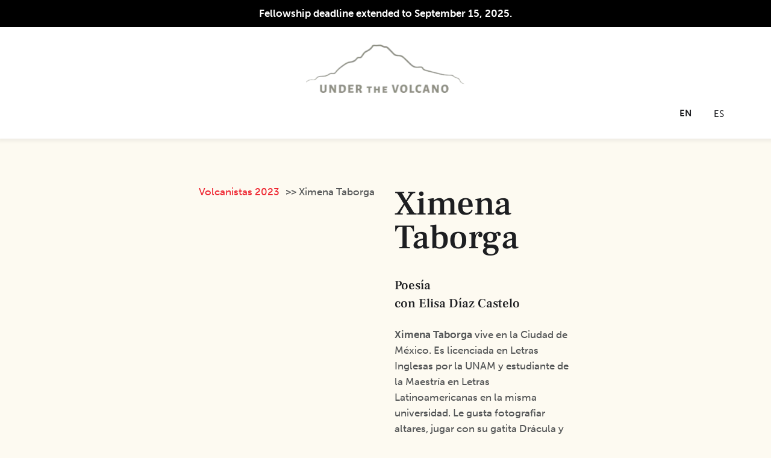

--- FILE ---
content_type: text/html; charset=UTF-8
request_url: https://underthevolcano.org/team/ximena-taborga/
body_size: 38555
content:
<!DOCTYPE html>
<html lang="en-US" class="no-js scheme_default">

<head>
	
		<meta charset="UTF-8">
		<meta name="viewport" content="width=device-width, initial-scale=1">
		<meta name="format-detection" content="telephone=no">
		<link rel="profile" href="//gmpg.org/xfn/11">
		<meta name='robots' content='index, follow, max-image-preview:large, max-snippet:-1, max-video-preview:-1' />
	<style>img:is([sizes="auto" i], [sizes^="auto," i]) { contain-intrinsic-size: 3000px 1500px }</style>
	
	<!-- This site is optimized with the Yoast SEO plugin v26.0 - https://yoast.com/wordpress/plugins/seo/ -->
	<title>Ximena Taborga - Under The Volcano</title><link rel="preload" as="style" href="https://fonts.googleapis.com/css2?family=Inter%3Awght%40400%3B500%3B600%3B700&#038;ver=58929cbea127fd6f0b2d32ac2a1d07b2&#038;display=swap" /><script src="/cdn-cgi/scripts/7d0fa10a/cloudflare-static/rocket-loader.min.js" data-cf-settings="0b9084fa1603e18b4ab582d7-|49"></script><link rel="stylesheet" href="https://fonts.googleapis.com/css2?family=Inter%3Awght%40400%3B500%3B600%3B700&#038;ver=58929cbea127fd6f0b2d32ac2a1d07b2&#038;display=swap" media="print" onload="this.media='all'" /><noscript><link rel="stylesheet" href="https://fonts.googleapis.com/css2?family=Inter%3Awght%40400%3B500%3B600%3B700&#038;ver=58929cbea127fd6f0b2d32ac2a1d07b2&#038;display=swap" /></noscript>
	<link rel="canonical" href="https://underthevolcano.org/team/ximena-taborga/" />
	<meta property="og:locale" content="en_US" />
	<meta property="og:type" content="article" />
	<meta property="og:title" content="Ximena Taborga - Under The Volcano" />
	<meta property="og:description" content="Poesía" />
	<meta property="og:url" content="https://underthevolcano.org/team/ximena-taborga/" />
	<meta property="og:site_name" content="Under The Volcano" />
	<meta property="article:modified_time" content="2022-12-30T06:26:14+00:00" />
	<meta property="og:image" content="http://underthevolcano.org/wp-content/uploads/2022/12/Ximena.jpeg" />
	<meta property="og:image:width" content="561" />
	<meta property="og:image:height" content="714" />
	<meta property="og:image:type" content="image/jpeg" />
	<meta name="twitter:card" content="summary_large_image" />
	<meta name="twitter:label1" content="Est. reading time" />
	<meta name="twitter:data1" content="1 minute" />
	<script type="application/ld+json" class="yoast-schema-graph">{"@context":"https://schema.org","@graph":[{"@type":"WebPage","@id":"https://underthevolcano.org/team/ximena-taborga/","url":"https://underthevolcano.org/team/ximena-taborga/","name":"Ximena Taborga - Under The Volcano","isPartOf":{"@id":"/#website"},"primaryImageOfPage":{"@id":"https://underthevolcano.org/team/ximena-taborga/#primaryimage"},"image":{"@id":"https://underthevolcano.org/team/ximena-taborga/#primaryimage"},"thumbnailUrl":"https://underthevolcano.org/wp-content/uploads/2022/12/Ximena.jpeg","datePublished":"2022-12-30T06:26:12+00:00","dateModified":"2022-12-30T06:26:14+00:00","breadcrumb":{"@id":"https://underthevolcano.org/team/ximena-taborga/#breadcrumb"},"inLanguage":"en-US","potentialAction":[{"@type":"ReadAction","target":["https://underthevolcano.org/team/ximena-taborga/"]}]},{"@type":"ImageObject","inLanguage":"en-US","@id":"https://underthevolcano.org/team/ximena-taborga/#primaryimage","url":"https://underthevolcano.org/wp-content/uploads/2022/12/Ximena.jpeg","contentUrl":"https://underthevolcano.org/wp-content/uploads/2022/12/Ximena.jpeg","width":561,"height":714},{"@type":"BreadcrumbList","@id":"https://underthevolcano.org/team/ximena-taborga/#breadcrumb","itemListElement":[{"@type":"ListItem","position":1,"name":"Home","item":"https://underthevolcano.org/"},{"@type":"ListItem","position":2,"name":"Volcanistas","item":"https://underthevolcano.org/team_group/volcanistas/"},{"@type":"ListItem","position":3,"name":"Volcanistas 2023","item":"https://underthevolcano.org/team_group/volcanistas/volcanistas-2023/"},{"@type":"ListItem","position":4,"name":"Ximena Taborga"}]},{"@type":"WebSite","@id":"/#website","url":"/","name":"Under The Volcano","description":"A Guided Writing Residency","publisher":{"@id":"/#organization"},"potentialAction":[{"@type":"SearchAction","target":{"@type":"EntryPoint","urlTemplate":"/?s={search_term_string}"},"query-input":{"@type":"PropertyValueSpecification","valueRequired":true,"valueName":"search_term_string"}}],"inLanguage":"en-US"},{"@type":"Organization","@id":"/#organization","name":"Under The Volcano","url":"/","logo":{"@type":"ImageObject","inLanguage":"en-US","@id":"/#/schema/logo/image/","url":"https://underthevolcano.org/wp-content/uploads/2021/12/cropped-logo-utv.png","contentUrl":"https://underthevolcano.org/wp-content/uploads/2021/12/cropped-logo-utv.png","width":331,"height":80,"caption":"Under The Volcano"},"image":{"@id":"/#/schema/logo/image/"}}]}</script>
	<!-- / Yoast SEO plugin. -->


<link rel='dns-prefetch' href='//js.stripe.com' />
<link rel='dns-prefetch' href='//www.googletagmanager.com' />
<link rel='dns-prefetch' href='//fonts.googleapis.com' />
<link rel='dns-prefetch' href='//use.typekit.net' />
<link href='https://fonts.gstatic.com' crossorigin rel='preconnect' />
<link rel="alternate" type="application/rss+xml" title="Under The Volcano &raquo; Feed" href="https://underthevolcano.org/feed/" />
<link rel="alternate" type="application/rss+xml" title="Under The Volcano &raquo; Comments Feed" href="https://underthevolcano.org/comments/feed/" />
<link rel="alternate" type="application/rss+xml" title="Under The Volcano &raquo; Ximena Taborga Comments Feed" href="https://underthevolcano.org/team/ximena-taborga/feed/" />
			<meta property="og:type" content="article" />
			<meta property="og:url" content="https://underthevolcano.org/team/ximena-taborga/" />
			<meta property="og:title" content="Ximena Taborga" />
			<meta property="og:description" content="" />  
							<meta property="og:image" content="https://underthevolcano.org/wp-content/uploads/2022/12/Ximena.jpeg"/>
						<style>
			.lazyload,
			.lazyloading {
				max-width: 100%;
			}
		</style>
		
<link data-minify="1" property="stylesheet" rel='stylesheet' id='trx_addons-icons-css' href='https://underthevolcano.org/wp-content/cache/min/1/wp-content/plugins/trx_addons/css/font-icons/css/trx_addons_icons.css?ver=1755347013' type='text/css' media='all' />
<link data-minify="1" property="stylesheet" rel='stylesheet' id='writer-font-museo-sans-css' href='https://underthevolcano.org/wp-content/cache/min/1/zfc0lca.css?ver=1755347013' type='text/css' media='all' />
<link property="stylesheet" rel='stylesheet' id='writer-font-google_fonts-css' href='https://fonts.googleapis.com/css2?family=Frank+Ruhl+Libre:wght@300;400;500;700;900&#038;family=Lora:ital,wght@0,400;0,500;0,600;0,700;1,400;1,500;1,600;1,700&#038;subset=latin,latin-ext&#038;display=swap' type='text/css' media='all' />
<link data-minify="1" property="stylesheet" rel='stylesheet' id='writer-fontello-css' href='https://underthevolcano.org/wp-content/cache/min/1/wp-content/themes/writer/skins/default/css/font-icons/css/fontello.css?ver=1755347013' type='text/css' media='all' />

<style id='wp-emoji-styles-inline-css' type='text/css'>

	img.wp-smiley, img.emoji {
		display: inline !important;
		border: none !important;
		box-shadow: none !important;
		height: 1em !important;
		width: 1em !important;
		margin: 0 0.07em !important;
		vertical-align: -0.1em !important;
		background: none !important;
		padding: 0 !important;
	}
</style>
<link property="stylesheet" rel='stylesheet' id='wp-block-library-css' href='https://underthevolcano.org/wp-includes/css/dist/block-library/style.min.css?ver=58929cbea127fd6f0b2d32ac2a1d07b2' type='text/css' media='all' />
<style id='classic-theme-styles-inline-css' type='text/css'>
/*! This file is auto-generated */
.wp-block-button__link{color:#fff;background-color:#32373c;border-radius:9999px;box-shadow:none;text-decoration:none;padding:calc(.667em + 2px) calc(1.333em + 2px);font-size:1.125em}.wp-block-file__button{background:#32373c;color:#fff;text-decoration:none}
</style>
<style id='givewp-campaign-comments-block-style-inline-css' type='text/css'>
.givewp-campaign-comment-block-card{display:flex;gap:var(--givewp-spacing-3);padding:var(--givewp-spacing-4) 0}.givewp-campaign-comment-block-card__avatar{align-items:center;border-radius:50%;display:flex;height:40px;justify-content:center;width:40px}.givewp-campaign-comment-block-card__avatar img{align-items:center;border-radius:50%;display:flex;height:auto;justify-content:center;min-width:40px;width:100%}.givewp-campaign-comment-block-card__donor-name{color:var(--givewp-neutral-700);font-size:1rem;font-weight:600;line-height:1.5;margin:0;text-align:left}.givewp-campaign-comment-block-card__details{align-items:center;color:var(--givewp-neutral-400);display:flex;font-size:.875rem;font-weight:500;gap:var(--givewp-spacing-2);height:auto;line-height:1.43;margin:2px 0 var(--givewp-spacing-3) 0;text-align:left}.givewp-campaign-comment-block-card__comment{color:var(--givewp-neutral-700);font-size:1rem;line-height:1.5;margin:0;text-align:left}.givewp-campaign-comment-block-card__read-more{background:none;border:none;color:var(--givewp-blue-500);cursor:pointer;font-size:.875rem;line-height:1.43;outline:none;padding:0}
.givewp-campaign-comments-block-empty-state{align-items:center;background-color:var(--givewp-shades-white);border:1px solid var(--givewp-neutral-50);border-radius:.5rem;display:flex;flex-direction:column;justify-content:center;padding:var(--givewp-spacing-6)}.givewp-campaign-comments-block-empty-state__details{align-items:center;display:flex;flex-direction:column;gap:var(--givewp-spacing-1);justify-content:center;margin:.875rem 0}.givewp-campaign-comments-block-empty-state__title{color:var(--givewp-neutral-700);font-size:1rem;font-weight:500;margin:0}.givewp-campaign-comments-block-empty-state__description{color:var(--givewp-neutral-700);font-size:.875rem;line-height:1.43;margin:0}
.givewp-campaign-comment-block{background-color:var(--givewp-shades-white);display:flex;flex-direction:column;gap:var(--givewp-spacing-2);padding:var(--givewp-spacing-6) 0}.givewp-campaign-comment-block__title{color:var(--givewp-neutral-900);font-size:18px;font-weight:600;line-height:1.56;margin:0;text-align:left}.givewp-campaign-comment-block__cta{align-items:center;background-color:var(--givewp-neutral-50);border-radius:4px;color:var(--giewp-neutral-500);display:flex;font-size:14px;font-weight:600;gap:8px;height:36px;line-height:1.43;margin:0;padding:var(--givewp-spacing-2) var(--givewp-spacing-4);text-align:left}

</style>
<style id='givewp-campaign-cover-block-style-inline-css' type='text/css'>
.givewp-campaign-selector{border:1px solid #e5e7eb;border-radius:5px;box-shadow:0 2px 4px 0 rgba(0,0,0,.05);display:flex;flex-direction:column;gap:20px;padding:40px 24px}.givewp-campaign-selector__label{padding-bottom:16px}.givewp-campaign-selector__select input[type=text]:focus{border-color:transparent;box-shadow:0 0 0 1px transparent;outline:2px solid transparent}.givewp-campaign-selector__logo{align-self:center}.givewp-campaign-selector__open{background:#2271b1;border:none;border-radius:5px;color:#fff;cursor:pointer;padding:.5rem 1rem}.givewp-campaign-selector__submit{background-color:#27ae60;border:0;border-radius:5px;color:#fff;font-weight:700;outline:none;padding:1rem;text-align:center;transition:.2s;width:100%}.givewp-campaign-selector__submit:disabled{background-color:#f3f4f6;color:#9ca0af}.givewp-campaign-selector__submit:hover:not(:disabled){cursor:pointer;filter:brightness(1.2)}
.givewp-campaign-cover-block__button{align-items:center;border:1px solid #2271b1;border-radius:2px;color:#2271b1;display:flex;justify-content:center;margin-bottom:.5rem;min-height:32px;width:100%}.givewp-campaign-cover-block__image{border-radius:2px;display:flex;flex-grow:1;margin-bottom:.5rem;max-height:4.44rem;-o-object-fit:cover;object-fit:cover;width:100%}.givewp-campaign-cover-block__help-text{color:#4b5563;font-size:.75rem;font-stretch:normal;font-style:normal;font-weight:400;letter-spacing:normal;line-height:1.4;text-align:left}.givewp-campaign-cover-block__edit-campaign-link{align-items:center;display:inline-flex;font-size:.75rem;font-stretch:normal;font-style:normal;font-weight:400;gap:.125rem;line-height:1.4}.givewp-campaign-cover-block__edit-campaign-link svg{fill:currentColor;height:1.25rem;width:1.25rem}.givewp-campaign-cover-block-preview__image{align-items:center;display:flex;height:100%;justify-content:center;width:100%}

</style>
<style id='givewp-campaign-donations-style-inline-css' type='text/css'>
.givewp-campaign-donations-block{padding:1.5rem 0}.givewp-campaign-donations-block *{font-family:Inter,sans-serif}.givewp-campaign-donations-block .givewp-campaign-donations-block__header{align-items:center;display:flex;justify-content:space-between;margin-bottom:.5rem}.givewp-campaign-donations-block .givewp-campaign-donations-block__title{color:var(--givewp-neutral-900);font-size:1.125rem;font-weight:600;line-height:1.56;margin:0}.givewp-campaign-donations-block .givewp-campaign-donations-block__donations{display:grid;gap:.5rem;margin:0;padding:0}.givewp-campaign-donations-block .givewp-campaign-donations-block__donation,.givewp-campaign-donations-block .givewp-campaign-donations-block__empty-state{background-color:var(--givewp-shades-white);border:1px solid var(--givewp-neutral-50);border-radius:.5rem;display:flex;padding:1rem}.givewp-campaign-donations-block .givewp-campaign-donations-block__donation{align-items:center;gap:.75rem}.givewp-campaign-donations-block .givewp-campaign-donations-block__donation-icon{align-items:center;display:flex}.givewp-campaign-donations-block .givewp-campaign-donations-block__donation-icon img{border-radius:100%;height:2.5rem;-o-object-fit:cover;object-fit:cover;width:2.5rem}.givewp-campaign-donations-block .givewp-campaign-donations-block__donation-info{display:flex;flex-direction:column;justify-content:center;row-gap:.25rem}.givewp-campaign-donations-block .givewp-campaign-donations-block__donation-description{color:var(--givewp-neutral-500);font-size:1rem;font-weight:500;line-height:1.5;margin:0}.givewp-campaign-donations-block .givewp-campaign-donations-block__donation-description strong{color:var(--givewp-neutral-700);font-weight:600}.givewp-campaign-donations-block .givewp-campaign-donations-block__donation-date{align-items:center;color:var(--givewp-neutral-400);display:flex;font-size:.875rem;font-weight:500;line-height:1.43}.givewp-campaign-donations-block .givewp-campaign-donations-block__donation-ribbon{align-items:center;border-radius:100%;color:#1f2937;display:flex;height:1.25rem;justify-content:center;margin-left:auto;width:1.25rem}.givewp-campaign-donations-block .givewp-campaign-donations-block__donation-ribbon[data-position="1"]{background-color:gold}.givewp-campaign-donations-block .givewp-campaign-donations-block__donation-ribbon[data-position="2"]{background-color:silver}.givewp-campaign-donations-block .givewp-campaign-donations-block__donation-ribbon[data-position="3"]{background-color:#cd7f32;color:#fffaf2}.givewp-campaign-donations-block .givewp-campaign-donations-block__donation-amount{color:var(--givewp-neutral-700);font-size:1.125rem;font-weight:600;line-height:1.56;margin-left:auto}.givewp-campaign-donations-block .givewp-campaign-donations-block__footer{display:flex;justify-content:center;margin-top:.5rem}.givewp-campaign-donations-block .givewp-campaign-donations-block__donate-button button.givewp-donation-form-modal__open,.givewp-campaign-donations-block .givewp-campaign-donations-block__empty-button button.givewp-donation-form-modal__open,.givewp-campaign-donations-block .givewp-campaign-donations-block__load-more-button{background:none!important;border:1px solid var(--givewp-primary-color);border-radius:.5rem;color:var(--givewp-primary-color)!important;font-size:.875rem;font-weight:600;line-height:1.43;padding:.25rem 1rem!important}.givewp-campaign-donations-block .givewp-campaign-donations-block__donate-button button.givewp-donation-form-modal__open:hover,.givewp-campaign-donations-block .givewp-campaign-donations-block__empty-button button.givewp-donation-form-modal__open:hover,.givewp-campaign-donations-block .givewp-campaign-donations-block__load-more-button:hover{background:var(--givewp-primary-color)!important;color:var(--givewp-shades-white)!important}.givewp-campaign-donations-block .givewp-campaign-donations-block__empty-state{align-items:center;flex-direction:column;padding:1.5rem}.givewp-campaign-donations-block .givewp-campaign-donations-block__empty-description,.givewp-campaign-donations-block .givewp-campaign-donations-block__empty-title{color:var(--givewp-neutral-700);margin:0}.givewp-campaign-donations-block .givewp-campaign-donations-block__empty-title{font-size:1rem;font-weight:500;line-height:1.5}.givewp-campaign-donations-block .givewp-campaign-donations-block__empty-description{font-size:.875rem;line-height:1.43;margin-top:.25rem}.givewp-campaign-donations-block .givewp-campaign-donations-block__empty-icon{color:var(--givewp-secondary-color);margin-bottom:.875rem;order:-1}.givewp-campaign-donations-block .givewp-campaign-donations-block__empty-button{margin-top:.875rem}.givewp-campaign-donations-block .givewp-campaign-donations-block__empty-button button.givewp-donation-form-modal__open{border-radius:.25rem;padding:.5rem 1rem!important}

</style>
<link data-minify="1" property="stylesheet" rel='stylesheet' id='givewp-campaign-donors-style-css' href='https://underthevolcano.org/wp-content/cache/min/1/wp-content/plugins/give/build/campaignDonorsBlockApp.css?ver=1755347013' type='text/css' media='all' />
<style id='givewp-campaign-form-style-inline-css' type='text/css'>
.givewp-donation-form-modal{outline:none;overflow-y:scroll;padding:1rem;width:100%}.givewp-donation-form-modal[data-entering=true]{animation:modal-fade .3s,modal-zoom .6s}@keyframes modal-fade{0%{opacity:0}to{opacity:1}}@keyframes modal-zoom{0%{transform:scale(.8)}to{transform:scale(1)}}.givewp-donation-form-modal__overlay{align-items:center;background:rgba(0,0,0,.7);display:flex;flex-direction:column;height:var(--visual-viewport-height);justify-content:center;left:0;position:fixed;top:0;width:100vw;z-index:100}.givewp-donation-form-modal__overlay[data-loading=true]{display:none}.givewp-donation-form-modal__overlay[data-entering=true]{animation:modal-fade .3s}.givewp-donation-form-modal__overlay[data-exiting=true]{animation:modal-fade .15s ease-in reverse}.givewp-donation-form-modal__open__spinner{left:50%;line-height:1;position:absolute;top:50%;transform:translate(-50%,-50%);z-index:100}.givewp-donation-form-modal__open{position:relative}.givewp-donation-form-modal__close{background:#e7e8ed;border:1px solid transparent;border-radius:50%;cursor:pointer;display:flex;padding:.75rem;position:fixed;right:25px;top:25px;transition:.2s;width:-moz-fit-content;width:fit-content;z-index:999}.givewp-donation-form-modal__close svg{height:1rem;width:1rem}.givewp-donation-form-modal__close:active,.givewp-donation-form-modal__close:focus,.givewp-donation-form-modal__close:hover{background-color:#caccd7;border:1px solid #caccd7}.admin-bar .givewp-donation-form-modal{margin-top:32px}.admin-bar .givewp-donation-form-modal__close{top:57px}
.givewp-entity-selector{border:1px solid #e5e7eb;border-radius:5px;box-shadow:0 2px 4px 0 rgba(0,0,0,.05);display:flex;flex-direction:column;gap:20px;padding:40px 24px}.givewp-entity-selector__label{padding-bottom:16px}.givewp-entity-selector__select input[type=text]:focus{border-color:transparent;box-shadow:0 0 0 1px transparent;outline:2px solid transparent}.givewp-entity-selector__logo{align-self:center}.givewp-entity-selector__open{background:#2271b1;border:none;border-radius:5px;color:#fff;cursor:pointer;padding:.5rem 1rem}.givewp-entity-selector__submit{background-color:#27ae60;border:0;border-radius:5px;color:#fff;font-weight:700;outline:none;padding:1rem;text-align:center;transition:.2s;width:100%}.givewp-entity-selector__submit:disabled{background-color:#f3f4f6;color:#9ca0af}.givewp-entity-selector__submit:hover:not(:disabled){cursor:pointer;filter:brightness(1.2)}
.givewp-campaign-selector{border:1px solid #e5e7eb;border-radius:5px;box-shadow:0 2px 4px 0 rgba(0,0,0,.05);display:flex;flex-direction:column;gap:20px;padding:40px 24px}.givewp-campaign-selector__label{padding-bottom:16px}.givewp-campaign-selector__select input[type=text]:focus{border-color:transparent;box-shadow:0 0 0 1px transparent;outline:2px solid transparent}.givewp-campaign-selector__logo{align-self:center}.givewp-campaign-selector__open{background:#2271b1;border:none;border-radius:5px;color:#fff;cursor:pointer;padding:.5rem 1rem}.givewp-campaign-selector__submit{background-color:#27ae60;border:0;border-radius:5px;color:#fff;font-weight:700;outline:none;padding:1rem;text-align:center;transition:.2s;width:100%}.givewp-campaign-selector__submit:disabled{background-color:#f3f4f6;color:#9ca0af}.givewp-campaign-selector__submit:hover:not(:disabled){cursor:pointer;filter:brightness(1.2)}
.givewp-donation-form-link,.givewp-donation-form-modal__open{background:var(--givewp-primary-color,#2271b1);border:none;border-radius:5px;color:#fff;cursor:pointer;font-family:-apple-system,BlinkMacSystemFont,Segoe UI,Roboto,Oxygen-Sans,Ubuntu,Cantarell,Helvetica Neue,sans-serif;font-size:1rem;font-weight:500!important;line-height:1.5;padding:.75rem 1.25rem!important;text-decoration:none!important;transition:all .2s ease;width:100%}.givewp-donation-form-link:active,.givewp-donation-form-link:focus,.givewp-donation-form-link:focus-visible,.givewp-donation-form-link:hover,.givewp-donation-form-modal__open:active,.givewp-donation-form-modal__open:focus,.givewp-donation-form-modal__open:focus-visible,.givewp-donation-form-modal__open:hover{background-color:color-mix(in srgb,var(--givewp-primary-color,#2271b1),#000 20%)}.components-input-control__label{width:100%}.wp-block-givewp-campaign-form{position:relative}.wp-block-givewp-campaign-form form[id*=give-form] #give-gateway-radio-list>li input[type=radio]{display:inline-block}.wp-block-givewp-campaign-form iframe{pointer-events:none;width:100%!important}.give-change-donation-form-btn svg{margin-top:3px}.givewp-default-form-toggle{margin-top:var(--givewp-spacing-4)}

</style>
<style id='givewp-campaign-goal-style-inline-css' type='text/css'>
.givewp-campaign-goal{display:flex;flex-direction:column;gap:.5rem;padding-bottom:1rem}.givewp-campaign-goal__container{display:flex;flex-direction:row;justify-content:space-between}.givewp-campaign-goal__container-item{display:flex;flex-direction:column;gap:.2rem}.givewp-campaign-goal__container-item span{color:var(--givewp-neutral-500);font-size:12px;font-weight:600;letter-spacing:.48px;line-height:1.5;text-transform:uppercase}.givewp-campaign-goal__container-item strong{color:var(--givewp-neutral-900);font-size:20px;font-weight:600;line-height:1.6}.givewp-campaign-goal__progress-bar{display:flex}.givewp-campaign-goal__progress-bar-container{background-color:#f2f2f2;border-radius:14px;box-shadow:inset 0 1px 4px 0 rgba(0,0,0,.09);display:flex;flex-grow:1;height:8px}.givewp-campaign-goal__progress-bar-progress{background:var(--givewp-secondary-color,#2d802f);border-radius:14px;box-shadow:inset 0 1px 4px 0 rgba(0,0,0,.09);display:flex;height:8px}

</style>
<style id='givewp-campaign-stats-block-style-inline-css' type='text/css'>
.givewp-campaign-stats-block span{color:var(--givewp-neutral-500);display:block;font-size:12px;font-weight:600;letter-spacing:.48px;line-height:1.5;margin-bottom:2px;text-align:left;text-transform:uppercase}.givewp-campaign-stats-block strong{color:var(--givewp-neutral-900);font-size:20px;font-weight:600;letter-spacing:normal;line-height:1.6}

</style>
<style id='givewp-campaign-donate-button-style-inline-css' type='text/css'>
.givewp-donation-form-link,.givewp-donation-form-modal__open{background:var(--givewp-primary-color,#2271b1);border:none;border-radius:5px;color:#fff;cursor:pointer;font-family:-apple-system,BlinkMacSystemFont,Segoe UI,Roboto,Oxygen-Sans,Ubuntu,Cantarell,Helvetica Neue,sans-serif;font-size:1rem;font-weight:500!important;line-height:1.5;padding:.75rem 1.25rem!important;text-decoration:none!important;transition:all .2s ease;width:100%}.givewp-donation-form-link:active,.givewp-donation-form-link:focus,.givewp-donation-form-link:focus-visible,.givewp-donation-form-link:hover,.givewp-donation-form-modal__open:active,.givewp-donation-form-modal__open:focus,.givewp-donation-form-modal__open:focus-visible,.givewp-donation-form-modal__open:hover{background-color:color-mix(in srgb,var(--givewp-primary-color,#2271b1),#000 20%)}.give-change-donation-form-btn svg{margin-top:3px}.givewp-default-form-toggle{margin-top:var(--givewp-spacing-4)}

</style>
<style id='global-styles-inline-css' type='text/css'>
:root{--wp--preset--aspect-ratio--square: 1;--wp--preset--aspect-ratio--4-3: 4/3;--wp--preset--aspect-ratio--3-4: 3/4;--wp--preset--aspect-ratio--3-2: 3/2;--wp--preset--aspect-ratio--2-3: 2/3;--wp--preset--aspect-ratio--16-9: 16/9;--wp--preset--aspect-ratio--9-16: 9/16;--wp--preset--color--black: #000000;--wp--preset--color--cyan-bluish-gray: #abb8c3;--wp--preset--color--white: #ffffff;--wp--preset--color--pale-pink: #f78da7;--wp--preset--color--vivid-red: #cf2e2e;--wp--preset--color--luminous-vivid-orange: #ff6900;--wp--preset--color--luminous-vivid-amber: #fcb900;--wp--preset--color--light-green-cyan: #7bdcb5;--wp--preset--color--vivid-green-cyan: #00d084;--wp--preset--color--pale-cyan-blue: #8ed1fc;--wp--preset--color--vivid-cyan-blue: #0693e3;--wp--preset--color--vivid-purple: #9b51e0;--wp--preset--color--bg-color: #fdfaf1;--wp--preset--color--bd-color: #D7D7D7;--wp--preset--color--text-dark: #1D1E21;--wp--preset--color--text-light: #8F9092;--wp--preset--color--text-link: #ee2631;--wp--preset--color--text-hover: #918f8f;--wp--preset--color--text-link-2: #ee2631;--wp--preset--color--text-hover-2: #ee2631;--wp--preset--color--text-link-3: #f2997b;--wp--preset--color--text-hover-3: #6d0101;--wp--preset--gradient--vivid-cyan-blue-to-vivid-purple: linear-gradient(135deg,rgba(6,147,227,1) 0%,rgb(155,81,224) 100%);--wp--preset--gradient--light-green-cyan-to-vivid-green-cyan: linear-gradient(135deg,rgb(122,220,180) 0%,rgb(0,208,130) 100%);--wp--preset--gradient--luminous-vivid-amber-to-luminous-vivid-orange: linear-gradient(135deg,rgba(252,185,0,1) 0%,rgba(255,105,0,1) 100%);--wp--preset--gradient--luminous-vivid-orange-to-vivid-red: linear-gradient(135deg,rgba(255,105,0,1) 0%,rgb(207,46,46) 100%);--wp--preset--gradient--very-light-gray-to-cyan-bluish-gray: linear-gradient(135deg,rgb(238,238,238) 0%,rgb(169,184,195) 100%);--wp--preset--gradient--cool-to-warm-spectrum: linear-gradient(135deg,rgb(74,234,220) 0%,rgb(151,120,209) 20%,rgb(207,42,186) 40%,rgb(238,44,130) 60%,rgb(251,105,98) 80%,rgb(254,248,76) 100%);--wp--preset--gradient--blush-light-purple: linear-gradient(135deg,rgb(255,206,236) 0%,rgb(152,150,240) 100%);--wp--preset--gradient--blush-bordeaux: linear-gradient(135deg,rgb(254,205,165) 0%,rgb(254,45,45) 50%,rgb(107,0,62) 100%);--wp--preset--gradient--luminous-dusk: linear-gradient(135deg,rgb(255,203,112) 0%,rgb(199,81,192) 50%,rgb(65,88,208) 100%);--wp--preset--gradient--pale-ocean: linear-gradient(135deg,rgb(255,245,203) 0%,rgb(182,227,212) 50%,rgb(51,167,181) 100%);--wp--preset--gradient--electric-grass: linear-gradient(135deg,rgb(202,248,128) 0%,rgb(113,206,126) 100%);--wp--preset--gradient--midnight: linear-gradient(135deg,rgb(2,3,129) 0%,rgb(40,116,252) 100%);--wp--preset--font-size--small: 13px;--wp--preset--font-size--medium: 20px;--wp--preset--font-size--large: 36px;--wp--preset--font-size--x-large: 42px;--wp--preset--spacing--20: 0.44rem;--wp--preset--spacing--30: 0.67rem;--wp--preset--spacing--40: 1rem;--wp--preset--spacing--50: 1.5rem;--wp--preset--spacing--60: 2.25rem;--wp--preset--spacing--70: 3.38rem;--wp--preset--spacing--80: 5.06rem;--wp--preset--shadow--natural: 6px 6px 9px rgba(0, 0, 0, 0.2);--wp--preset--shadow--deep: 12px 12px 50px rgba(0, 0, 0, 0.4);--wp--preset--shadow--sharp: 6px 6px 0px rgba(0, 0, 0, 0.2);--wp--preset--shadow--outlined: 6px 6px 0px -3px rgba(255, 255, 255, 1), 6px 6px rgba(0, 0, 0, 1);--wp--preset--shadow--crisp: 6px 6px 0px rgba(0, 0, 0, 1);}:where(.is-layout-flex){gap: 0.5em;}:where(.is-layout-grid){gap: 0.5em;}body .is-layout-flex{display: flex;}.is-layout-flex{flex-wrap: wrap;align-items: center;}.is-layout-flex > :is(*, div){margin: 0;}body .is-layout-grid{display: grid;}.is-layout-grid > :is(*, div){margin: 0;}:where(.wp-block-columns.is-layout-flex){gap: 2em;}:where(.wp-block-columns.is-layout-grid){gap: 2em;}:where(.wp-block-post-template.is-layout-flex){gap: 1.25em;}:where(.wp-block-post-template.is-layout-grid){gap: 1.25em;}.has-black-color{color: var(--wp--preset--color--black) !important;}.has-cyan-bluish-gray-color{color: var(--wp--preset--color--cyan-bluish-gray) !important;}.has-white-color{color: var(--wp--preset--color--white) !important;}.has-pale-pink-color{color: var(--wp--preset--color--pale-pink) !important;}.has-vivid-red-color{color: var(--wp--preset--color--vivid-red) !important;}.has-luminous-vivid-orange-color{color: var(--wp--preset--color--luminous-vivid-orange) !important;}.has-luminous-vivid-amber-color{color: var(--wp--preset--color--luminous-vivid-amber) !important;}.has-light-green-cyan-color{color: var(--wp--preset--color--light-green-cyan) !important;}.has-vivid-green-cyan-color{color: var(--wp--preset--color--vivid-green-cyan) !important;}.has-pale-cyan-blue-color{color: var(--wp--preset--color--pale-cyan-blue) !important;}.has-vivid-cyan-blue-color{color: var(--wp--preset--color--vivid-cyan-blue) !important;}.has-vivid-purple-color{color: var(--wp--preset--color--vivid-purple) !important;}.has-black-background-color{background-color: var(--wp--preset--color--black) !important;}.has-cyan-bluish-gray-background-color{background-color: var(--wp--preset--color--cyan-bluish-gray) !important;}.has-white-background-color{background-color: var(--wp--preset--color--white) !important;}.has-pale-pink-background-color{background-color: var(--wp--preset--color--pale-pink) !important;}.has-vivid-red-background-color{background-color: var(--wp--preset--color--vivid-red) !important;}.has-luminous-vivid-orange-background-color{background-color: var(--wp--preset--color--luminous-vivid-orange) !important;}.has-luminous-vivid-amber-background-color{background-color: var(--wp--preset--color--luminous-vivid-amber) !important;}.has-light-green-cyan-background-color{background-color: var(--wp--preset--color--light-green-cyan) !important;}.has-vivid-green-cyan-background-color{background-color: var(--wp--preset--color--vivid-green-cyan) !important;}.has-pale-cyan-blue-background-color{background-color: var(--wp--preset--color--pale-cyan-blue) !important;}.has-vivid-cyan-blue-background-color{background-color: var(--wp--preset--color--vivid-cyan-blue) !important;}.has-vivid-purple-background-color{background-color: var(--wp--preset--color--vivid-purple) !important;}.has-black-border-color{border-color: var(--wp--preset--color--black) !important;}.has-cyan-bluish-gray-border-color{border-color: var(--wp--preset--color--cyan-bluish-gray) !important;}.has-white-border-color{border-color: var(--wp--preset--color--white) !important;}.has-pale-pink-border-color{border-color: var(--wp--preset--color--pale-pink) !important;}.has-vivid-red-border-color{border-color: var(--wp--preset--color--vivid-red) !important;}.has-luminous-vivid-orange-border-color{border-color: var(--wp--preset--color--luminous-vivid-orange) !important;}.has-luminous-vivid-amber-border-color{border-color: var(--wp--preset--color--luminous-vivid-amber) !important;}.has-light-green-cyan-border-color{border-color: var(--wp--preset--color--light-green-cyan) !important;}.has-vivid-green-cyan-border-color{border-color: var(--wp--preset--color--vivid-green-cyan) !important;}.has-pale-cyan-blue-border-color{border-color: var(--wp--preset--color--pale-cyan-blue) !important;}.has-vivid-cyan-blue-border-color{border-color: var(--wp--preset--color--vivid-cyan-blue) !important;}.has-vivid-purple-border-color{border-color: var(--wp--preset--color--vivid-purple) !important;}.has-vivid-cyan-blue-to-vivid-purple-gradient-background{background: var(--wp--preset--gradient--vivid-cyan-blue-to-vivid-purple) !important;}.has-light-green-cyan-to-vivid-green-cyan-gradient-background{background: var(--wp--preset--gradient--light-green-cyan-to-vivid-green-cyan) !important;}.has-luminous-vivid-amber-to-luminous-vivid-orange-gradient-background{background: var(--wp--preset--gradient--luminous-vivid-amber-to-luminous-vivid-orange) !important;}.has-luminous-vivid-orange-to-vivid-red-gradient-background{background: var(--wp--preset--gradient--luminous-vivid-orange-to-vivid-red) !important;}.has-very-light-gray-to-cyan-bluish-gray-gradient-background{background: var(--wp--preset--gradient--very-light-gray-to-cyan-bluish-gray) !important;}.has-cool-to-warm-spectrum-gradient-background{background: var(--wp--preset--gradient--cool-to-warm-spectrum) !important;}.has-blush-light-purple-gradient-background{background: var(--wp--preset--gradient--blush-light-purple) !important;}.has-blush-bordeaux-gradient-background{background: var(--wp--preset--gradient--blush-bordeaux) !important;}.has-luminous-dusk-gradient-background{background: var(--wp--preset--gradient--luminous-dusk) !important;}.has-pale-ocean-gradient-background{background: var(--wp--preset--gradient--pale-ocean) !important;}.has-electric-grass-gradient-background{background: var(--wp--preset--gradient--electric-grass) !important;}.has-midnight-gradient-background{background: var(--wp--preset--gradient--midnight) !important;}.has-small-font-size{font-size: var(--wp--preset--font-size--small) !important;}.has-medium-font-size{font-size: var(--wp--preset--font-size--medium) !important;}.has-large-font-size{font-size: var(--wp--preset--font-size--large) !important;}.has-x-large-font-size{font-size: var(--wp--preset--font-size--x-large) !important;}
:where(.wp-block-post-template.is-layout-flex){gap: 1.25em;}:where(.wp-block-post-template.is-layout-grid){gap: 1.25em;}
:where(.wp-block-columns.is-layout-flex){gap: 2em;}:where(.wp-block-columns.is-layout-grid){gap: 2em;}
:root :where(.wp-block-pullquote){font-size: 1.5em;line-height: 1.6;}
</style>
<link property="stylesheet" rel='stylesheet' id='magnific-popup-css' href='https://underthevolcano.org/wp-content/plugins/trx_addons/js/magnific/magnific-popup.min.css' type='text/css' media='all' />
<link data-minify="1" property="stylesheet" rel='stylesheet' id='give-styles-css' href='https://underthevolcano.org/wp-content/cache/min/1/wp-content/plugins/give/build/assets/dist/css/give.css?ver=1755347013' type='text/css' media='all' />
<link data-minify="1" property="stylesheet" rel='stylesheet' id='give-donation-summary-style-frontend-css' href='https://underthevolcano.org/wp-content/cache/min/1/wp-content/plugins/give/build/assets/dist/css/give-donation-summary.css?ver=1755347013' type='text/css' media='all' />
<link data-minify="1" property="stylesheet" rel='stylesheet' id='givewp-design-system-foundation-css' href='https://underthevolcano.org/wp-content/cache/min/1/wp-content/plugins/give/build/assets/dist/css/design-system/foundation.css?ver=1755347013' type='text/css' media='all' />
<link property="stylesheet" rel='stylesheet' id='search-filter-plugin-styles-css' href='https://underthevolcano.org/wp-content/plugins/search-filter-pro/public/assets/css/search-filter.min.css?ver=2.5.12' type='text/css' media='all' />
<link property="stylesheet" rel='stylesheet' id='elementor-frontend-css' href='https://underthevolcano.org/wp-content/plugins/elementor/assets/css/frontend.min.css?ver=3.32.4' type='text/css' media='all' />
<style id='elementor-frontend-inline-css' type='text/css'>
.elementor-kit-15{--e-global-color-primary:#6EC1E4;--e-global-color-secondary:#54595F;--e-global-color-text:#7A7A7A;--e-global-color-accent:#61CE70;--e-global-color-61c01e98:#4054B2;--e-global-color-69bf31ed:#23A455;--e-global-color-7a1ccbe5:#000;--e-global-color-13ed1179:#FFF;--e-global-color-1c158b3:#F14105;--e-global-color-ad06618:#C5A48E;--e-global-color-96aa587:#FFFFFF;--e-global-color-63bcd07:#EE2631;--e-global-color-d8f8353:#FAF9F6;--e-global-color-b016954:#FDFAF1;--e-global-typography-primary-font-family:"Roboto";--e-global-typography-primary-font-weight:600;--e-global-typography-secondary-font-family:"Roboto Slab";--e-global-typography-secondary-font-weight:400;--e-global-typography-text-font-family:"Roboto";--e-global-typography-text-font-weight:400;--e-global-typography-accent-font-family:"Roboto";--e-global-typography-accent-font-weight:500;}.elementor-kit-15 button,.elementor-kit-15 input[type="button"],.elementor-kit-15 input[type="submit"],.elementor-kit-15 .elementor-button{background-color:var( --e-global-color-63bcd07 );font-family:"Frank Ruhl Libre", Sans-serif;font-size:15px;font-weight:700;color:var( --e-global-color-96aa587 );border-radius:0px 0px 0px 0px;}.elementor-kit-15 e-page-transition{background-color:#FFBC7D;}.elementor-kit-15 h1{font-family:"Frank Ruhl Libre", Sans-serif;font-size:3.35em;font-weight:500;line-height:1em;}.elementor-kit-15 h2{font-family:"Frank Ruhl Libre", Sans-serif;font-weight:500;line-height:1.02em;}.elementor-kit-15 h3{font-family:"Frank Ruhl Libre", Sans-serif;font-size:2.06em;font-weight:500;line-height:1.086em;}.elementor-kit-15 h4{font-family:"Frank Ruhl Libre", Sans-serif;font-size:1.647em;font-weight:500;line-height:1.214em;}.elementor-kit-15 h5{font-family:"Frank Ruhl Libre", Sans-serif;font-weight:500;line-height:1em;}.elementor-kit-15 h6{font-family:"Frank Ruhl Libre", Sans-serif;font-weight:500;line-height:1.474em;}.elementor-section.elementor-section-boxed > .elementor-container{max-width:1130px;}.e-con{--container-max-width:1130px;}.elementor-widget:not(:last-child){margin-block-end:0px;}.elementor-element{--widgets-spacing:0px 0px;--widgets-spacing-row:0px;--widgets-spacing-column:0px;}{}.sc_layouts_title_caption{display:var(--page-title-display);}@media(max-width:1024px){.elementor-kit-15 h1{font-size:2.7em;line-height:0.9em;}.elementor-kit-15 h2{font-size:2.6em;line-height:0.9em;}.elementor-kit-15 h3{font-size:2.5em;line-height:0.9em;}.elementor-section.elementor-section-boxed > .elementor-container{max-width:1024px;}.e-con{--container-max-width:1024px;}}@media(max-width:767px){.elementor-kit-15{font-size:16px;line-height:1.5em;}.elementor-kit-15 h1{font-size:2.7em;line-height:0.9em;}.elementor-kit-15 h2{font-size:2.7em;line-height:0.9em;}.elementor-kit-15 h3{font-size:2.7em;line-height:0.9em;}.elementor-kit-15 button,.elementor-kit-15 input[type="button"],.elementor-kit-15 input[type="submit"],.elementor-kit-15 .elementor-button{font-size:14px;}.elementor-section.elementor-section-boxed > .elementor-container{max-width:767px;}.e-con{--container-max-width:767px;}}
.elementor-21324 .elementor-element.elementor-element-3e08389{padding:80px 0px 80px 0px;}.elementor-21324 .elementor-element.elementor-element-c9f2408 > .elementor-element-populated.elementor-column-wrap{padding:0px 0px 0px 0px;}.elementor-21324 .elementor-element.elementor-element-c9f2408 > .elementor-element-populated.elementor-widget-wrap{padding:0px 0px 0px 0px;}.elementor-21324 .elementor-element.elementor-element-684790e{width:auto;max-width:auto;line-height:1em;}.elementor-21324 .elementor-element.elementor-element-684790e > .elementor-widget-container{padding:0px 10px 0px 0px;}.elementor-21324 .elementor-element.elementor-element-ab3b9c5{width:auto;max-width:auto;}.elementor-21324 .elementor-element.elementor-element-ab3b9c5 > .elementor-widget-container{padding:0px 0px 0px 0px;}.elementor-21324 .elementor-element.elementor-element-fcdbf60 > .elementor-widget-container{padding:20px 0px 0px 0px;}.elementor-21324 .elementor-element.elementor-element-fcdbf60{text-align:left;}.elementor-21324 .elementor-element.elementor-element-fcdbf60 img{width:35vw;height:60vh;object-fit:cover;object-position:center center;}.elementor-21324 .elementor-element.elementor-element-ce0d3ea{text-align:left;}.elementor-21324 .elementor-element.elementor-element-dd9ff8a:not(.elementor-motion-effects-element-type-background), .elementor-21324 .elementor-element.elementor-element-dd9ff8a > .elementor-motion-effects-container > .elementor-motion-effects-layer{background-color:var( --e-global-color-96aa587 );}.elementor-21324 .elementor-element.elementor-element-dd9ff8a{transition:background 0.3s, border 0.3s, border-radius 0.3s, box-shadow 0.3s;}.elementor-21324 .elementor-element.elementor-element-dd9ff8a > .elementor-background-overlay{transition:background 0.3s, border-radius 0.3s, opacity 0.3s;}.elementor-21324 .elementor-element.elementor-element-8084214 > .elementor-widget-container{padding:50px 50px 50px 50px;}.elementor-21324 .elementor-element.elementor-element-8084214 span.post-navigation__prev--label{color:var( --e-global-color-7a1ccbe5 );}.elementor-21324 .elementor-element.elementor-element-8084214 span.post-navigation__next--label{color:var( --e-global-color-7a1ccbe5 );}.elementor-21324 .elementor-element.elementor-element-8084214 span.post-navigation__prev--title, .elementor-21324 .elementor-element.elementor-element-8084214 span.post-navigation__next--title{font-family:"Frank Ruhl Libre", Sans-serif;font-size:20px;text-transform:uppercase;}@media(max-width:1024px){.elementor-21324 .elementor-element.elementor-element-3e08389{padding:50px 0px 50px 0px;}.elementor-21324 .elementor-element.elementor-element-fcdbf60 img{width:100vw;height:40vh;}}@media(max-width:767px){.elementor-21324 .elementor-element.elementor-element-c9f2408 > .elementor-element-populated.elementor-column-wrap{padding:0px 0px 0px 0px;}.elementor-21324 .elementor-element.elementor-element-c9f2408 > .elementor-element-populated.elementor-widget-wrap{padding:0px 0px 0px 0px;}.elementor-21324 .elementor-element.elementor-element-fcdbf60 > .elementor-widget-container{padding:20px 0px 20px 0px;}.elementor-21324 .elementor-element.elementor-element-fcdbf60{text-align:center;}.elementor-21324 .elementor-element.elementor-element-fcdbf60 img{width:90%;height:40vh;}.elementor-21324 .elementor-element.elementor-element-31c17c9 > .elementor-element-populated{margin:0px 0px 0px 0px;--e-column-margin-right:0px;--e-column-margin-left:0px;}.elementor-21324 .elementor-element.elementor-element-31c17c9 > .elementor-element-populated.elementor-column-wrap{padding:0px 0px 0px 0px;}.elementor-21324 .elementor-element.elementor-element-31c17c9 > .elementor-element-populated.elementor-widget-wrap{padding:0px 0px 0px 0px;}.elementor-21324 .elementor-element.elementor-element-8084214 > .elementor-widget-container{padding:20px 20px 20px 20px;}.elementor-21324 .elementor-element.elementor-element-8084214 span.post-navigation__prev--title, .elementor-21324 .elementor-element.elementor-element-8084214 span.post-navigation__next--title{font-size:12px;}.elementor-21324 .elementor-element.elementor-element-8084214 .post-navigation__arrow-wrapper{font-size:20px;}}/* Start custom CSS */.page_content_wrap {
    padding: 0px !important;
}/* End custom CSS */
</style>
<link property="stylesheet" rel='stylesheet' id='widget-heading-css' href='https://underthevolcano.org/wp-content/plugins/elementor/assets/css/widget-heading.min.css?ver=3.32.4' type='text/css' media='all' />
<link property="stylesheet" rel='stylesheet' id='e-sticky-css' href='https://underthevolcano.org/wp-content/plugins/elementor-pro/assets/css/modules/sticky.min.css?ver=3.29.2' type='text/css' media='all' />
<link property="stylesheet" rel='stylesheet' id='widget-image-css' href='https://underthevolcano.org/wp-content/plugins/elementor/assets/css/widget-image.min.css?ver=3.32.4' type='text/css' media='all' />
<link property="stylesheet" rel='stylesheet' id='widget-post-navigation-css' href='https://underthevolcano.org/wp-content/plugins/elementor-pro/assets/css/widget-post-navigation.min.css?ver=3.29.2' type='text/css' media='all' />
<link data-minify="1" property="stylesheet" rel='stylesheet' id='elementor-icons-css' href='https://underthevolcano.org/wp-content/cache/min/1/wp-content/plugins/elementor/assets/lib/eicons/css/elementor-icons.min.css?ver=1755347013' type='text/css' media='all' />

<link data-minify="1" property="stylesheet" rel='stylesheet' id='trx_addons-css' href='https://underthevolcano.org/wp-content/cache/min/1/wp-content/plugins/trx_addons/css/__styles.css?ver=1755347013' type='text/css' media='all' />
<link data-minify="1" property="stylesheet" rel='stylesheet' id='trx_addons-sc_content-css' href='https://underthevolcano.org/wp-content/cache/min/1/wp-content/plugins/trx_addons/components/shortcodes/content/content.css?ver=1755347013' type='text/css' media='all' />
<link property="stylesheet" rel='stylesheet' id='trx_addons-sc_content-responsive-css' href='https://underthevolcano.org/wp-content/plugins/trx_addons/components/shortcodes/content/content.responsive.css' type='text/css' media='(max-width:1439px)' />
<link data-minify="1" property="stylesheet" rel='stylesheet' id='trx_addons-animations-css' href='https://underthevolcano.org/wp-content/cache/min/1/wp-content/plugins/trx_addons/css/trx_addons.animations.css?ver=1755347013' type='text/css' media='all' />
<link data-minify="1" property="stylesheet" rel='stylesheet' id='elementor-gf-local-roboto-css' href='https://underthevolcano.org/wp-content/cache/min/1/wp-content/uploads/elementor/google-fonts/css/roboto.css?ver=1755347066' type='text/css' media='all' />
<link data-minify="1" property="stylesheet" rel='stylesheet' id='elementor-gf-local-robotoslab-css' href='https://underthevolcano.org/wp-content/cache/min/1/wp-content/uploads/elementor/google-fonts/css/robotoslab.css?ver=1755347066' type='text/css' media='all' />
<link data-minify="1" property="stylesheet" rel='stylesheet' id='elementor-gf-local-frankruhllibre-css' href='https://underthevolcano.org/wp-content/cache/min/1/wp-content/uploads/elementor/google-fonts/css/frankruhllibre.css?ver=1755347066' type='text/css' media='all' />
<link data-minify="1" property="stylesheet" rel='stylesheet' id='trx_addons-cpt_team-css' href='https://underthevolcano.org/wp-content/cache/min/1/wp-content/plugins/trx_addons/components/cpt/team/team.css?ver=1755347124' type='text/css' media='all' />
<link data-minify="1" property="stylesheet" rel='stylesheet' id='writer-style-css' href='https://underthevolcano.org/wp-content/cache/min/1/wp-content/themes/writer/style.css?ver=1755347013' type='text/css' media='all' />
<link property="stylesheet" rel='stylesheet' id='mediaelement-css' href='https://underthevolcano.org/wp-includes/js/mediaelement/mediaelementplayer-legacy.min.css?ver=4.2.17' type='text/css' media='all' />
<link property="stylesheet" rel='stylesheet' id='wp-mediaelement-css' href='https://underthevolcano.org/wp-includes/js/mediaelement/wp-mediaelement.min.css?ver=58929cbea127fd6f0b2d32ac2a1d07b2' type='text/css' media='all' />
<link data-minify="1" property="stylesheet" rel='stylesheet' id='writer-skin-default-css' href='https://underthevolcano.org/wp-content/cache/min/1/wp-content/themes/writer/skins/default/css/style.css?ver=1755347066' type='text/css' media='all' />
<link data-minify="1" property="stylesheet" rel='stylesheet' id='writer-plugins-css' href='https://underthevolcano.org/wp-content/cache/min/1/wp-content/themes/writer/skins/default/css/__plugins.css?ver=1755347066' type='text/css' media='all' />
<link data-minify="1" property="stylesheet" rel='stylesheet' id='writer-custom-css' href='https://underthevolcano.org/wp-content/cache/min/1/wp-content/themes/writer/css/__custom-inline.css?ver=1755347124' type='text/css' media='all' />
<style id='writer-custom-inline-css' type='text/css'>
:root{--theme-var-page_width:1100px;--theme-var-page_boxed_extra:60px;--theme-var-page_fullwide_max:1920px;--theme-var-page_fullwide_extra:130px;--theme-var-grid_gap:30px;--theme-var-rad:0;--theme-var-rad_koef:0;--theme-var-sidebar_prc:0.37272727272727;--theme-var-sidebar_gap_prc:0.036363636363636}:root{--theme-font-p_font-family:museo-sans,sans-serif;--theme-font-p_font-size:1rem;--theme-font-p_line-height:1.58em;--theme-font-p_font-weight:500;--theme-font-p_font-style:normal;--theme-font-p_text-decoration:inherit;--theme-font-p_text-transform:none;--theme-font-p_letter-spacing:inherit;--theme-font-p_margin-top:0em;--theme-font-p_margin-bottom:1.57em;--theme-font-post_font-family:inherit;--theme-font-post_font-size:inherit;--theme-font-post_line-height:inherit;--theme-font-post_font-weight:inherit;--theme-font-post_font-style:inherit;--theme-font-post_text-decoration:inherit;--theme-font-post_text-transform:inherit;--theme-font-post_letter-spacing:inherit;--theme-font-post_margin-top:inherit;--theme-font-post_margin-bottom:inherit;--theme-font-h1_font-family:"Frank Ruhl Libre",sans-serif;--theme-font-h1_font-size:3.35em;--theme-font-h1_line-height:1em;--theme-font-h1_font-weight:500;--theme-font-h1_font-style:normal;--theme-font-h1_text-decoration:none;--theme-font-h1_text-transform:none;--theme-font-h1_letter-spacing:-0.01em;--theme-font-h1_margin-top:1.1em;--theme-font-h1_margin-bottom:0.4em;--theme-font-h2_font-family:"Frank Ruhl Libre",sans-serif;--theme-font-h2_font-size:2.76em;--theme-font-h2_line-height:1.021em;--theme-font-h2_font-weight:500;--theme-font-h2_font-style:normal;--theme-font-h2_text-decoration:none;--theme-font-h2_text-transform:none;--theme-font-h2_letter-spacing:inherit;--theme-font-h2_margin-top:0.83em;--theme-font-h2_margin-bottom:0.45em;--theme-font-h3_font-family:"Frank Ruhl Libre",sans-serif;--theme-font-h3_font-size:2.06em;--theme-font-h3_line-height:1.086em;--theme-font-h3_font-weight:500;--theme-font-h3_font-style:normal;--theme-font-h3_text-decoration:none;--theme-font-h3_text-transform:none;--theme-font-h3_letter-spacing:0px;--theme-font-h3_margin-top:1.14em;--theme-font-h3_margin-bottom:0.55em;--theme-font-h4_font-family:"Frank Ruhl Libre",sans-serif;--theme-font-h4_font-size:1.647em;--theme-font-h4_line-height:1.214em;--theme-font-h4_font-weight:500;--theme-font-h4_font-style:normal;--theme-font-h4_text-decoration:none;--theme-font-h4_text-transform:none;--theme-font-h4_letter-spacing:inherit;--theme-font-h4_margin-top:1.55em;--theme-font-h4_margin-bottom:0.83em;--theme-font-h5_font-family:"Frank Ruhl Libre",sans-serif;--theme-font-h5_font-size:1.411em;--theme-font-h5_line-height:1.417em;--theme-font-h5_font-weight:500;--theme-font-h5_font-style:normal;--theme-font-h5_text-decoration:none;--theme-font-h5_text-transform:none;--theme-font-h5_letter-spacing:0px;--theme-font-h5_margin-top:1.3em;--theme-font-h5_margin-bottom:0.84em;--theme-font-h6_font-family:"Frank Ruhl Libre",sans-serif;--theme-font-h6_font-size:1.23em;--theme-font-h6_line-height:1.474em;--theme-font-h6_font-weight:500;--theme-font-h6_font-style:normal;--theme-font-h6_text-decoration:none;--theme-font-h6_text-transform:none;--theme-font-h6_letter-spacing:0px;--theme-font-h6_margin-top:1.75em;--theme-font-h6_margin-bottom:1.1em;--theme-font-logo_font-family:"Frank Ruhl Libre",sans-serif;--theme-font-logo_font-size:1.7em;--theme-font-logo_line-height:1.25em;--theme-font-logo_font-weight:500;--theme-font-logo_font-style:normal;--theme-font-logo_text-decoration:none;--theme-font-logo_text-transform:none;--theme-font-logo_letter-spacing:0px;--theme-font-logo_margin-top:inherit;--theme-font-logo_margin-bottom:inherit;--theme-font-button_font-family:"Frank Ruhl Libre",sans-serif;--theme-font-button_font-size:15px;--theme-font-button_line-height:22px;--theme-font-button_font-weight:700;--theme-font-button_font-style:normal;--theme-font-button_text-decoration:none;--theme-font-button_text-transform:none;--theme-font-button_letter-spacing:0px;--theme-font-button_margin-top:inherit;--theme-font-button_margin-bottom:inherit;--theme-font-input_font-family:inherit;--theme-font-input_font-size:16px;--theme-font-input_line-height:1.5em;--theme-font-input_font-weight:300;--theme-font-input_font-style:normal;--theme-font-input_text-decoration:none;--theme-font-input_text-transform:none;--theme-font-input_letter-spacing:0.1px;--theme-font-input_margin-top:inherit;--theme-font-input_margin-bottom:inherit;--theme-font-info_font-family:inherit;--theme-font-info_font-size:14px;--theme-font-info_line-height:1.5em;--theme-font-info_font-weight:300;--theme-font-info_font-style:normal;--theme-font-info_text-decoration:none;--theme-font-info_text-transform:none;--theme-font-info_letter-spacing:0px;--theme-font-info_margin-top:0.4em;--theme-font-info_margin-bottom:inherit;--theme-font-menu_font-family:"Frank Ruhl Libre",sans-serif;--theme-font-menu_font-size:16px;--theme-font-menu_line-height:1.5em;--theme-font-menu_font-weight:700;--theme-font-menu_font-style:normal;--theme-font-menu_text-decoration:none;--theme-font-menu_text-transform:none;--theme-font-menu_letter-spacing:0px;--theme-font-menu_margin-top:inherit;--theme-font-menu_margin-bottom:inherit;--theme-font-submenu_font-family:museo-sans,sans-serif;--theme-font-submenu_font-size:15px;--theme-font-submenu_line-height:1.5em;--theme-font-submenu_font-weight:400;--theme-font-submenu_font-style:normal;--theme-font-submenu_text-decoration:none;--theme-font-submenu_text-transform:none;--theme-font-submenu_letter-spacing:inherit;--theme-font-submenu_margin-top:inherit;--theme-font-submenu_margin-bottom:inherit;--theme-font-other_font-family:Lora,sans-serif;--theme-font-other_font-size:inherit;--theme-font-other_line-height:inherit;--theme-font-other_font-weight:inherit;--theme-font-other_font-style:inherit;--theme-font-other_text-decoration:inherit;--theme-font-other_text-transform:inherit;--theme-font-other_letter-spacing:inherit;--theme-font-other_margin-top:inherit;--theme-font-other_margin-bottom:inherit}body{font-family:museo-sans,sans-serif;font-size:1rem;font-weight:500;font-style:normal;line-height:1.58em;text-transform:none}p,ul,ol,dl,blockquote,address,.wp-block-button,.wp-block-cover,.wp-block-image,.wp-block-video,.wp-block-search,.wp-block-archives,.wp-block-archives-dropdown,.wp-block-categories,.wp-block-calendar,.wp-block-media-text{margin-top:0em;margin-bottom:1.57em}p[style*="font-size"],.has-small-font-size,.has-normal-font-size,.has-medium-font-size{line-height:1.58em}h1,.front_page_section_caption{font-family:"Frank Ruhl Libre",sans-serif;font-size:3.35em;font-weight:500;font-style:normal;line-height:1em;text-decoration:none;text-transform:none;letter-spacing:-0.01em;margin-top:1.1em;margin-bottom:0.4em}h2{font-family:"Frank Ruhl Libre",sans-serif;font-size:2.76em;font-weight:500;font-style:normal;line-height:1.021em;text-decoration:none;text-transform:none;margin-top:0.83em;margin-bottom:0.45em}h3{font-family:"Frank Ruhl Libre",sans-serif;font-size:2.06em;font-weight:500;font-style:normal;line-height:1.086em;text-decoration:none;text-transform:none;letter-spacing:0px;margin-top:1.14em;margin-bottom:0.55em}h4{font-family:"Frank Ruhl Libre",sans-serif;font-size:1.647em;font-weight:500;font-style:normal;line-height:1.214em;text-decoration:none;text-transform:none;margin-top:1.55em;margin-bottom:0.83em}h5{font-family:"Frank Ruhl Libre",sans-serif;font-size:1.411em;font-weight:500;font-style:normal;line-height:1.417em;text-decoration:none;text-transform:none;letter-spacing:0px;margin-top:1.3em;margin-bottom:0.84em}h6{font-family:"Frank Ruhl Libre",sans-serif;font-size:1.23em;font-weight:500;font-style:normal;line-height:1.474em;text-decoration:none;text-transform:none;letter-spacing:0px;margin-top:1.75em;margin-bottom:1.1em}input[type="text"],input[type="number"],input[type="email"],input[type="url"],input[type="tel"],input[type="search"],input[type="password"],textarea,textarea.wp-editor-area,.select_container,select,.select_container select{font-size:16px;font-weight:300;font-style:normal;line-height:1.5em;text-decoration:none;text-transform:none;letter-spacing:0.1px}.adp-popup-type-notification-box .adp-popup-button,.adp-popup-type-notification-bar .adp-popup-button,.sc_item_pagination_load_more .nav-links,.nav-links-more .nav-load-more,.nav-links-more .woocommerce-load-more,.woocommerce-links-more .woocommerce-load-more,.sidebar_small_screen_above .sidebar_control,.trx_addons_popup_form_field_submit .submit_button,.simple_text_link,.show_comments_single .show_comments_button,form button:not(.components-button),input[type="button"],input[type="reset"],input[type="submit"],.theme_button,.sc_layouts_row .sc_button,.sc_portfolio_preview_show .post_readmore,.wp-block-button__link,.post_item .more-link,div.esg-filter-wrapper .esg-filterbutton>span,.mptt-navigation-tabs li a,.writer_tabs .writer_tabs_titles li a{font-family:"Frank Ruhl Libre",sans-serif;font-size:15px;font-weight:700;font-style:normal;line-height:22px;text-decoration:none;text-transform:none;letter-spacing:0px}#sb_instagram.feedOne .sbi_follow_btn a,.post-more-link{font-family:"Frank Ruhl Libre",sans-serif}.top_panel .slider_engine_revo .slide_title{font-family:"Frank Ruhl Libre",sans-serif}blockquote{font-family:Lora,sans-serif}.sticky_socials_wrap.sticky_socials_modern .social_item .social_name,.search_modern .search_wrap .search_field,.comments_list_wrap .comment_reply,.post_item_single .post_tags_single a,.sc_layouts_row_type_compact .sc_layouts_item_details,.post_meta_item.post_categories,div.esg-filters,.woocommerce nav.woocommerce-pagination ul,.comments_pagination,.page_links,.format-audio .post_featured .post_audio_author,.single-format-audio .post_featured .post_audio_author,.sc_layouts_blog_item_featured .post_featured .post_audio_author,#powerTip .box_view_html,.widget_product_tag_cloud,.widget_tag_cloud,.wp-block-tag-cloud,.custom-html-widget .extra_item,.post_info_item.post_info_posted_by,.post_info_item.post_categories,table th,mark,ins,.logo_text,.theme_button_close_text,.post_price.price,.theme_scroll_down,.post_meta_item .post_sponsored_label,.latepoint-lightbox-w h1,.latepoint-lightbox-w h2,.latepoint-lightbox-w h3,.latepoint-lightbox-w h4,.latepoint-lightbox-w h5,.latepoint-lightbox-w h6,.has-drop-cap:not(:focus):first-letter,.widget_calendar caption,.wp-block-calendar caption,.mejs-container *,.sc_layouts_title .breadcrumbs,blockquote>cite,blockquote>p>cite,blockquote>.wp-block-pullquote__citation,.wp-block-quote .wp-block-quote__citation{font-family:"Frank Ruhl Libre",sans-serif}.post_meta{font-size:14px;font-weight:300;font-style:normal;line-height:1.5em;text-decoration:none;text-transform:none;letter-spacing:0px;margin-top:0.4em}em,.post-date,.rss-date,.post_date,.post_meta_item,.post_meta .vc_inline-link,.comments_list_wrap .comment_date,.comments_list_wrap .comment_time,.comments_list_wrap .comment_counters,.top_panel .slider_engine_revo .slide_subtitle,.logo_slogan,.trx_addons_audio_player .audio_author,.post_item_single .post_content .post_meta,.author_bio .author_link,.comments_list_wrap .comment_posted,.comments_list_wrap .comment_reply{}option,fieldset legend,figure figcaption,.wp-caption .wp-caption-text,.wp-caption .wp-caption-dd,.wp-caption-overlay .wp-caption .wp-caption-text,.wp-caption-overlay .wp-caption .wp-caption-dd{font-family:museo-sans,sans-serif}.backstage-customizer-access-wrapper .backstage-customizer-access-button,.latepoint-w,.search_wrap .search_results .post_meta_item,.post_header_single .post_meta_item.post_author{font-family:museo-sans,sans-serif}.logo_text{font-family:"Frank Ruhl Libre",sans-serif;font-size:1.7em;font-weight:500;font-style:normal;line-height:1.25em;text-decoration:none;text-transform:none;letter-spacing:0px}.logo_footer_text{font-family:"Frank Ruhl Libre",sans-serif}.sc_layouts_menu_dir_vertical.sc_layouts_submenu_dropdown .sc_layouts_menu_nav>li>ul{font-family:"Frank Ruhl Libre",sans-serif}.menu_main_nav_area>ul,.sc_layouts_menu_nav,.sc_layouts_menu_dir_vertical .sc_layouts_menu_nav{font-family:"Frank Ruhl Libre",sans-serif;font-size:16px;line-height:1.5em}.menu_main_nav>li>a,.sc_layouts_menu_nav>li>a{font-weight:700;font-style:normal;text-decoration:none;text-transform:none;letter-spacing:0px}.sc_layouts_menu_nav>li.current-menu-item>a,.sc_layouts_menu_nav>li.current-menu-parent>a,.sc_layouts_menu_nav>li.current-menu-ancestor>a,.menu_main_nav>li[class*="current-menu-"]>a .sc_layouts_menu_item_description,.sc_layouts_menu_nav>li[class*="current-menu-"]>a .sc_layouts_menu_item_description{font-weight:700}.menu_main_nav>li>ul,.sc_layouts_menu_nav>li>ul,.sc_layouts_menu_popup .sc_layouts_menu_nav{font-family:museo-sans,sans-serif;font-size:15px;line-height:1.5em}.menu_main_nav>li ul>li>a,.sc_layouts_menu_nav>li ul>li>a,.sc_layouts_menu_popup .sc_layouts_menu_nav>li>a{font-weight:400;font-style:normal;text-decoration:none;text-transform:none}.latepoint-book-button,.round-square-2 .elementor-button{font-family:"Frank Ruhl Libre",sans-serif}.sc_layouts_panel_menu .sc_layouts_menu_dir_horizontal .sc_layouts_menu_nav>ul,.sc_layouts_panel_menu .sc_layouts_menu_dir_vertical.sc_layouts_submenu_dropdown>ul,.menu_mobile .menu_mobile_nav_area>ul{font-family:"Frank Ruhl Libre",sans-serif}.sc_layouts_panel_menu .sc_layouts_menu_dir_horizontal .sc_layouts_menu_nav>li>ul,.sc_layouts_panel_menu .sc_layouts_menu_dir_vertical.sc_layouts_submenu_dropdown>ul>li ul,.menu_mobile .menu_mobile_nav_area>ul>li ul{font-family:museo-sans,sans-serif}.sc_layouts_cart_button_wrap .sc_layouts_cart_items_short,.sc_layouts_row_type_compact .sc_layouts_cart .sc_layouts_cart_items_short{font-family:"Frank Ruhl Libre",sans-serif}[class*="trx_addons_title_with_link"],.sc_price_item_price .sc_price_item_price_after,.sc_price_item .sc_price_item_subtitle,.sc_dishes_compact .sc_services_item_title,.sc_services_iconed .sc_services_item_title,.sc_services_fashion .sc_services_item_subtitle,.sc_icons_plain .sc_icons_item:not(.sc_icons_item_linked) .sc_icons_item_link{font-family:museo-sans,sans-serif}.sc_testimonials_bred .sc_testimonials_item_content,.sc_testimonials_alter2 .sc_testimonials_item_content,.sc_testimonials_alter .sc_testimonials_item_content,.sc_testimonials_fashion .sc_testimonials_item_content,.sc_testimonials_creative .sc_testimonials_item_content,.sc_testimonials_accent2 .sc_testimonials_item_content,.sc_testimonials_accent .sc_testimonials_item_content,.sc_testimonials_hover .sc_testimonials_item_content,.sc_testimonials_common .sc_testimonials_item_content,.sc_testimonials_list .sc_testimonials_item_content,.sc_testimonials_light .sc_testimonials_item_content,.sc_testimonials_extra .sc_testimonials_item_content,.sc_testimonials_plain .sc_testimonials_item_content,.sc_testimonials_simple .sc_testimonials_item_content,.sc_testimonials_default .sc_testimonials_item_content{font-family:Lora,sans-serif}.sc_testimonials_decoration .sc_testimonials_item_content,.widget .trx_addons_tabs .trx_addons_tabs_titles li,.trx_addons_video_list_controller_wrap .trx_addons_video_list_subtitle,.trx_addons_video_list_controller_wrap .trx_addons_video_list_image_label,.trx_addons_audio_wrap .trx_addons_audio_navigation,.services_page_tabs.trx_addons_tabs .trx_addons_tabs_titles li>a,.sc_events_item_price,.sc_events_item_date_day,.sc_events_item_meta_locality,.tabs_style_2.elementor-widget-tabs .elementor-tab-title,.trx_addons_list_parameters,.sc_events_item_more_link,.sc_events_item_meta_categories a,.scroll_to_top_style_modern,.categories_list_style_4 .categories_link_more,.categories_list_style_5 .categories_link_more,.categories_list_style_6 .categories_link_more,.categories_list_style_7 .categories_link_more,.categories_list_style_8 .categories_link_more,.sc_blogger_default.sc_blogger_default_classic_time_2 .post_meta.sc_blogger_item_meta.post_meta_date,.sc_blogger_default.sc_blogger_default_classic_time .post_meta.sc_blogger_item_meta.post_meta_date,.team_member_brief_info_details .team_member_details_phone .team_member_details_value,.sc_socials.sc_socials_icons_names .social_item .social_name,.services_single .services_page_featured .sc_services_item_price,.sc_services .sc_services_item_price,.sc_services .sc_services_item_number,.wp-playlist.wp-audio-playlist .wp-playlist-tracks,.wp-playlist.wp-audio-playlist .wp-playlist-item-title,.audio_now_playing,.sc_testimonials_modern .sc_testimonials_item_content strong,.sc_testimonials_classic .sc_testimonials_item_content,.trx_addons_message_box,.sc_countdown .sc_countdown_label,.sc_countdown_default .sc_countdown_digits,.sc_countdown_default .sc_countdown_separator,.sc_price_simple .sc_price_item_details,.toc_menu_item .toc_menu_description,.sc_recent_news .post_item .post_footer .post_meta .post_meta_item,.sc_item_subtitle,.sc_icons_item_title,.sc_price_item_title,.sc_price_item_price,.sc_courses_default .sc_courses_item_price,.sc_courses_default .trx_addons_hover_content .trx_addons_hover_links a,.sc_events_classic .sc_events_item_price,.sc_events_classic .trx_addons_hover_content .trx_addons_hover_links a,.sc_promo_modern .sc_promo_link2 span+span,.sc_skills_counter .sc_skills_total,.sc_skills_counter_alter .sc_skills_total,.sc_skills_counter_extra .sc_skills_total,.sc_skills_counter_modern .sc_skills_total,.sc_skills_counter_simple .sc_skills_total,.sc_skills_pie.sc_skills_compact_off .sc_skills_total,.sc_skills_counter_alter .sc_skills_item_title,.sc_skills_counter_extra .sc_skills_item_title,.sc_skills_counter_modern .sc_skills_item_title,.sc_skills_counter_simple .sc_skills_item_title,.sc_skills_pie.sc_skills_compact_off .sc_skills_item_title,.sc_icons .sc_icons_item_more_link,.sc_icons_number .sc_icons_item_number,.sc_services .sc_services_item_more_link,.slider_container .slide_info.slide_info_large .slide_title,.slider_style_modern .slider_controls_label span + span,.slider_pagination_wrap,.sc_slider_controller_info,.trx_addons_dropcap{font-family:"Frank Ruhl Libre",sans-serif}.sc_recent_news .post_item .post_meta,.sc_action_item_description,.sc_price_item_description,.sc_price_item_details,.sc_courses_default .sc_courses_item_date,.courses_single .courses_page_meta,.sc_events_classic .sc_events_item_date,.sc_promo_modern .sc_promo_link2 span,.sc_skills_counter .sc_skills_item_title,.slider_style_modern .slider_controls_label span,.slider_titles_outside_wrap .slide_cats,.slider_titles_outside_wrap .slide_subtitle,.sc_slider_controller_item_info_date,.sc_team .sc_team_item_subtitle,.sc_dishes .sc_dishes_item_subtitle,.sc_services .sc_services_item_subtitle,.team_member_page .team_member_brief_info_text,.sc_testimonials_item_author_title,.sc_testimonials_item_content:before{}.slider_outer_wrap .sc_slider_controller .sc_slider_controller_item_info_date{font-size:14px;font-weight:300;font-style:normal;line-height:1.5em;text-decoration:none;text-transform:none;letter-spacing:0px}.sc_button:not(.sc_button_simple),.sc_button.sc_button_simple,.sc_form button{font-family:"Frank Ruhl Libre",sans-serif;font-size:15px;font-weight:700;font-style:normal;line-height:22px;text-decoration:none;text-transform:none;letter-spacing:0px}.sc_blogger	.sc_blogger_item_button .item_more_link,.sc_promo_modern .sc_promo_link2{font-family:"Frank Ruhl Libre",sans-serif}.single-cpt_portfolio .post-navigation .nav-links .nav-next a,.single-cpt_portfolio .post-navigation .nav-links .nav-previous a,.sc_portfolio.sc_portfolio_band .sc_portfolio_item .post_content_wrap .post_meta .post_categories{font-family:"Frank Ruhl Libre",sans-serif}.sc_testimonials_fashion .sc_testimonials_item_author_subtitle,.trx_addons_audio_player div.mejs-controls .mejs-time>*,.sc_icons.sc_icons_plain .sc_icons_item_more_link,.sc_blogger_portestate .sc_blogger_item .sc_blogger_item_content .sc_blogger_item_meta .post_categories,.sc_blogger_portestate .sc_blogger_item.cpt_portfolio .sc_blogger_item_content .sc_blogger_item_meta .post_meta_item.post_categories,.slider_pagination_style_title.sc_slider_controls_light .slider_pagination_wrap .slider_pagination_bullet,.sc_title_default h5.sc_item_title_tag + .sc_title_subtitle,.sc_portfolio.sc_portfolio_simple .sc_portfolio_item .post_content_wrap .post_meta .post_categories,.sc_portfolio .sc_portfolio_item .post_featured .post_info .post_meta .post_categories,.sc_portfolio.sc_portfolio_band .sc_portfolio_item .post_content_wrap .post_meta .post_categories,.sc_style_toggle .sc_blogger .sc_item_filters_wrap .sc_item_filters .sc_item_filters_header .sc_item_filters_subtitle,.sc_blogger_lay_portfolio_grid .sc_blogger_item .post_meta .post_meta_item,.sc_blogger_lay_portfolio .sc_blogger_item .post_meta .post_meta_item{font-family:museo-sans,sans-serif}.elementor-widget-progress .elementor-title,.elementor-widget-progress .elementor-progress-percentage,.elementor-widget-toggle .elementor-toggle-title,.elementor-widget-tabs .elementor-tab-title,.custom_icon_btn.elementor-widget-button .elementor-button .elementor-button-text,.elementor-widget-counter .elementor-counter-number-wrapper,.elementor-widget-counter .elementor-counter-title{font-family:"Frank Ruhl Libre",sans-serif}.elementor-widget-icon-box .elementor-widget-container .elementor-icon-box-title small{font-family:museo-sans,sans-serif}body.edit-post-visual-editor{font-family:museo-sans,sans-serif !important;font-size:1rem;font-weight:500;font-style:normal;line-height:1.58em;text-transform:none}.editor-post-title__block .editor-post-title__input{font-family:"Frank Ruhl Libre",sans-serif;font-size:3.35em;font-weight:500;font-style:normal}.block-editor-block-list__block{margin-top:0em;margin-bottom:1.57em}.scheme_default,body.scheme_default{--theme-color-bg_color:#fdfaf1;--theme-color-bd_color:#D7D7D7;--theme-color-text:#545657;--theme-color-text_light:#8F9092;--theme-color-text_dark:#1D1E21;--theme-color-text_link:#ee2631;--theme-color-text_hover:#918f8f;--theme-color-text_link2:#ee2631;--theme-color-text_hover2:#ee2631;--theme-color-text_link3:#f2997b;--theme-color-text_hover3:#6d0101;--theme-color-alter_bg_color:#FFFFFF;--theme-color-alter_bg_hover:#EFEFEF;--theme-color-alter_bd_color:#D7D7D7;--theme-color-alter_bd_hover:#C7C7C7;--theme-color-alter_text:#545657;--theme-color-alter_light:#8F9092;--theme-color-alter_dark:#1D1E21;--theme-color-alter_link:#f5f5f5;--theme-color-alter_hover:#9c9b9b;--theme-color-alter_link2:#ee2631;--theme-color-alter_hover2:#ee2631;--theme-color-alter_link3:#C5A48E;--theme-color-alter_hover3:#AB8E7A;--theme-color-extra_bg_color:#151517;--theme-color-extra_bg_hover:#3f3d47;--theme-color-extra_bd_color:#313131;--theme-color-extra_bd_hover:#575757;--theme-color-extra_text:#D2D3D5;--theme-color-extra_light:#afafaf;--theme-color-extra_dark:#FFFFFF;--theme-color-extra_link:#f5f5f5;--theme-color-extra_hover:#FFFFFF;--theme-color-extra_link2:#b46247;--theme-color-extra_hover2:#e67752;--theme-color-extra_link3:#c93402;--theme-color-extra_hover3:#ee2631;--theme-color-input_bg_color:transparent;--theme-color-input_bg_hover:transparent;--theme-color-input_bd_color:#D7D7D7;--theme-color-input_bd_hover:#C7C7C7;--theme-color-input_text:#545657;--theme-color-input_light:#8F9092;--theme-color-input_dark:#1D1E21;--theme-color-inverse_bd_color:#67bcc1;--theme-color-inverse_bd_hover:#5aa4a9;--theme-color-inverse_text:#1d1d1d;--theme-color-inverse_light:#333333;--theme-color-inverse_dark:#1D1E21;--theme-color-inverse_link:#f5f5f5;--theme-color-inverse_hover:#FFFFFF;--theme-color-bg_color_0:rgba(253,250,241,0);--theme-color-bg_color_02:rgba(253,250,241,0.2);--theme-color-bg_color_07:rgba(253,250,241,0.7);--theme-color-bg_color_08:rgba(253,250,241,0.8);--theme-color-bg_color_09:rgba(253,250,241,0.9);--theme-color-alter_bg_color_07:rgba(255,255,255,0.7);--theme-color-alter_bg_color_04:rgba(255,255,255,0.4);--theme-color-alter_bg_color_00:rgba(255,255,255,0);--theme-color-alter_bg_color_02:rgba(255,255,255,0.2);--theme-color-alter_bd_color_02:rgba(215,215,215,0.2);--theme-color-alter_dark_015:rgba(29,30,33,0.15);--theme-color-alter_dark_02:rgba(29,30,33,0.2);--theme-color-alter_dark_05:rgba(29,30,33,0.5);--theme-color-alter_dark_08:rgba(29,30,33,0.8);--theme-color-alter_link_02:rgba(245,245,245,0.2);--theme-color-alter_link_07:rgba(245,245,245,0.7);--theme-color-extra_bg_color_05:rgba(21,21,23,0.5);--theme-color-extra_bg_color_07:rgba(21,21,23,0.7);--theme-color-extra_link_02:rgba(245,245,245,0.2);--theme-color-extra_link_07:rgba(245,245,245,0.7);--theme-color-text_dark_003:rgba(29,30,33,0.03);--theme-color-text_dark_005:rgba(29,30,33,0.05);--theme-color-text_dark_008:rgba(29,30,33,0.08);--theme-color-text_dark_015:rgba(29,30,33,0.15);--theme-color-text_dark_02:rgba(29,30,33,0.2);--theme-color-text_dark_03:rgba(29,30,33,0.3);--theme-color-text_dark_05:rgba(29,30,33,0.5);--theme-color-text_dark_07:rgba(29,30,33,0.7);--theme-color-text_dark_08:rgba(29,30,33,0.8);--theme-color-text_link_007:rgba(238,38,49,0.07);--theme-color-text_link_02:rgba(238,38,49,0.2);--theme-color-text_link_03:rgba(238,38,49,0.3);--theme-color-text_link_04:rgba(238,38,49,0.4);--theme-color-text_link_07:rgba(238,38,49,0.7);--theme-color-text_link2_08:rgba(238,38,49,0.8);--theme-color-text_link2_007:rgba(238,38,49,0.07);--theme-color-text_link2_02:rgba(238,38,49,0.2);--theme-color-text_link2_03:rgba(238,38,49,0.3);--theme-color-text_link2_05:rgba(238,38,49,0.5);--theme-color-text_link3_007:rgba(242,153,123,0.07);--theme-color-text_link3_02:rgba(242,153,123,0.2);--theme-color-text_link3_03:rgba(242,153,123,0.3);--theme-color-inverse_text_03:rgba(29,29,29,0.3);--theme-color-inverse_link_08:rgba(245,245,245,0.8);--theme-color-inverse_hover_08:rgba(255,255,255,0.8);--theme-color-text_dark_blend:#2b2b2e;--theme-color-text_link_blend:#fa3538;--theme-color-alter_link_blend:#ffffff}.scheme_dark,body.scheme_dark{--theme-color-bg_color:#151517;--theme-color-bd_color:#48484B;--theme-color-text:#D2D3D5;--theme-color-text_light:#6F6F6F;--theme-color-text_dark:#FCFCFC;--theme-color-text_link:#ee2631;--theme-color-text_hover:#c1390a;--theme-color-text_link2:#ee2631;--theme-color-text_hover2:#a32e06;--theme-color-text_link3:#C5A48E;--theme-color-text_hover3:#AB8E7A;--theme-color-alter_bg_color:#1D1E21;--theme-color-alter_bg_hover:#323337;--theme-color-alter_bd_color:#48484B;--theme-color-alter_bd_hover:#838385;--theme-color-alter_text:#D2D3D5;--theme-color-alter_light:#6F6F6F;--theme-color-alter_dark:#FCFCFC;--theme-color-alter_link:#ee2631;--theme-color-alter_hover:#c1390a;--theme-color-alter_link2:#ee2631;--theme-color-alter_hover2:#a32e06;--theme-color-alter_link3:#C5A48E;--theme-color-alter_hover3:#AB8E7A;--theme-color-extra_bg_color:#151517;--theme-color-extra_bg_hover:#3f3d47;--theme-color-extra_bd_color:#313131;--theme-color-extra_bd_hover:#575757;--theme-color-extra_text:#D2D3D5;--theme-color-extra_light:#afafaf;--theme-color-extra_dark:#FFFFFF;--theme-color-extra_link:#ee2631;--theme-color-extra_hover:#FFFFFF;--theme-color-extra_link2:#ee2631;--theme-color-extra_hover2:#9f2d06;--theme-color-extra_link3:#ee2631;--theme-color-extra_hover3:#ab3107;--theme-color-input_bg_color:#transparent;--theme-color-input_bg_hover:#transparent;--theme-color-input_bd_color:#48484B;--theme-color-input_bd_hover:#838385;--theme-color-input_text:#D2D3D5;--theme-color-input_light:#6F6F6F;--theme-color-input_dark:#FFFFFF;--theme-color-inverse_bd_color:#e36650;--theme-color-inverse_bd_hover:#cb5b47;--theme-color-inverse_text:#FCFCFC;--theme-color-inverse_light:#6f6f6f;--theme-color-inverse_dark:#68696a;--theme-color-inverse_link:#FFFFFF;--theme-color-inverse_hover:#1D1E21;--theme-color-bg_color_0:rgba(21,21,23,0);--theme-color-bg_color_02:rgba(21,21,23,0.2);--theme-color-bg_color_07:rgba(21,21,23,0.7);--theme-color-bg_color_08:rgba(21,21,23,0.8);--theme-color-bg_color_09:rgba(21,21,23,0.9);--theme-color-alter_bg_color_07:rgba(29,30,33,0.7);--theme-color-alter_bg_color_04:rgba(29,30,33,0.4);--theme-color-alter_bg_color_00:rgba(29,30,33,0);--theme-color-alter_bg_color_02:rgba(29,30,33,0.2);--theme-color-alter_bd_color_02:rgba(72,72,75,0.2);--theme-color-alter_dark_015:rgba(252,252,252,0.15);--theme-color-alter_dark_02:rgba(252,252,252,0.2);--theme-color-alter_dark_05:rgba(252,252,252,0.5);--theme-color-alter_dark_08:rgba(252,252,252,0.8);--theme-color-alter_link_02:rgba(238,38,49,0.2);--theme-color-alter_link_07:rgba(238,38,49,0.7);--theme-color-extra_bg_color_05:rgba(21,21,23,0.5);--theme-color-extra_bg_color_07:rgba(21,21,23,0.7);--theme-color-extra_link_02:rgba(238,38,49,0.2);--theme-color-extra_link_07:rgba(238,38,49,0.7);--theme-color-text_dark_003:rgba(252,252,252,0.03);--theme-color-text_dark_005:rgba(252,252,252,0.05);--theme-color-text_dark_008:rgba(252,252,252,0.08);--theme-color-text_dark_015:rgba(252,252,252,0.15);--theme-color-text_dark_02:rgba(252,252,252,0.2);--theme-color-text_dark_03:rgba(252,252,252,0.3);--theme-color-text_dark_05:rgba(252,252,252,0.5);--theme-color-text_dark_07:rgba(252,252,252,0.7);--theme-color-text_dark_08:rgba(252,252,252,0.8);--theme-color-text_link_007:rgba(238,38,49,0.07);--theme-color-text_link_02:rgba(238,38,49,0.2);--theme-color-text_link_03:rgba(238,38,49,0.3);--theme-color-text_link_04:rgba(238,38,49,0.4);--theme-color-text_link_07:rgba(238,38,49,0.7);--theme-color-text_link2_08:rgba(238,38,49,0.8);--theme-color-text_link2_007:rgba(238,38,49,0.07);--theme-color-text_link2_02:rgba(238,38,49,0.2);--theme-color-text_link2_03:rgba(238,38,49,0.3);--theme-color-text_link2_05:rgba(238,38,49,0.5);--theme-color-text_link3_007:rgba(197,164,142,0.07);--theme-color-text_link3_02:rgba(197,164,142,0.2);--theme-color-text_link3_03:rgba(197,164,142,0.3);--theme-color-inverse_text_03:rgba(252,252,252,0.3);--theme-color-inverse_link_08:rgba(255,255,255,0.8);--theme-color-inverse_hover_08:rgba(29,30,33,0.8);--theme-color-text_dark_blend:#ffffff;--theme-color-text_link_blend:#fa3538;--theme-color-alter_link_blend:#fa3538}.scheme_light,body.scheme_light{--theme-color-bg_color:#FFFFFF;--theme-color-bd_color:#D7D7D7;--theme-color-text:#545657;--theme-color-text_light:#8F9092;--theme-color-text_dark:#1D1E21;--theme-color-text_link:#ee2631;--theme-color-text_hover:#ac3107;--theme-color-text_link2:#ee2631;--theme-color-text_hover2:#af2f03;--theme-color-text_link3:#C5A48E;--theme-color-text_hover3:#AB8E7A;--theme-color-alter_bg_color:#F5F5F5;--theme-color-alter_bg_hover:#EFEFEF;--theme-color-alter_bd_color:#D7D7D7;--theme-color-alter_bd_hover:#C7C7C7;--theme-color-alter_text:#545657;--theme-color-alter_light:#8F9092;--theme-color-alter_dark:#1D1E21;--theme-color-alter_link:#ee2631;--theme-color-alter_hover:#ac3107;--theme-color-alter_link2:#ee2631;--theme-color-alter_hover2:#af2f03;--theme-color-alter_link3:#C5A48E;--theme-color-alter_hover3:#AB8E7A;--theme-color-extra_bg_color:#151517;--theme-color-extra_bg_hover:#3f3d47;--theme-color-extra_bd_color:#313131;--theme-color-extra_bd_hover:#575757;--theme-color-extra_text:#D2D3D5;--theme-color-extra_light:#afafaf;--theme-color-extra_dark:#FFFFFF;--theme-color-extra_link:#ee2631;--theme-color-extra_hover:#FFFFFF;--theme-color-extra_link2:#80d572;--theme-color-extra_hover2:#8be77c;--theme-color-extra_link3:#ddb837;--theme-color-extra_hover3:#eec432;--theme-color-input_bg_color:transparent;--theme-color-input_bg_hover:transparent;--theme-color-input_bd_color:#D7D7D7;--theme-color-input_bd_hover:#C7C7C7;--theme-color-input_text:#545657;--theme-color-input_light:#8F9092;--theme-color-input_dark:#1D1E21;--theme-color-inverse_bd_color:#67bcc1;--theme-color-inverse_bd_hover:#5aa4a9;--theme-color-inverse_text:#1d1d1d;--theme-color-inverse_light:#333333;--theme-color-inverse_dark:#1D1E21;--theme-color-inverse_link:#FFFFFF;--theme-color-inverse_hover:#FFFFFF;--theme-color-bg_color_0:rgba(255,255,255,0);--theme-color-bg_color_02:rgba(255,255,255,0.2);--theme-color-bg_color_07:rgba(255,255,255,0.7);--theme-color-bg_color_08:rgba(255,255,255,0.8);--theme-color-bg_color_09:rgba(255,255,255,0.9);--theme-color-alter_bg_color_07:rgba(245,245,245,0.7);--theme-color-alter_bg_color_04:rgba(245,245,245,0.4);--theme-color-alter_bg_color_00:rgba(245,245,245,0);--theme-color-alter_bg_color_02:rgba(245,245,245,0.2);--theme-color-alter_bd_color_02:rgba(215,215,215,0.2);--theme-color-alter_dark_015:rgba(29,30,33,0.15);--theme-color-alter_dark_02:rgba(29,30,33,0.2);--theme-color-alter_dark_05:rgba(29,30,33,0.5);--theme-color-alter_dark_08:rgba(29,30,33,0.8);--theme-color-alter_link_02:rgba(238,38,49,0.2);--theme-color-alter_link_07:rgba(238,38,49,0.7);--theme-color-extra_bg_color_05:rgba(21,21,23,0.5);--theme-color-extra_bg_color_07:rgba(21,21,23,0.7);--theme-color-extra_link_02:rgba(238,38,49,0.2);--theme-color-extra_link_07:rgba(238,38,49,0.7);--theme-color-text_dark_003:rgba(29,30,33,0.03);--theme-color-text_dark_005:rgba(29,30,33,0.05);--theme-color-text_dark_008:rgba(29,30,33,0.08);--theme-color-text_dark_015:rgba(29,30,33,0.15);--theme-color-text_dark_02:rgba(29,30,33,0.2);--theme-color-text_dark_03:rgba(29,30,33,0.3);--theme-color-text_dark_05:rgba(29,30,33,0.5);--theme-color-text_dark_07:rgba(29,30,33,0.7);--theme-color-text_dark_08:rgba(29,30,33,0.8);--theme-color-text_link_007:rgba(238,38,49,0.07);--theme-color-text_link_02:rgba(238,38,49,0.2);--theme-color-text_link_03:rgba(238,38,49,0.3);--theme-color-text_link_04:rgba(238,38,49,0.4);--theme-color-text_link_07:rgba(238,38,49,0.7);--theme-color-text_link2_08:rgba(238,38,49,0.8);--theme-color-text_link2_007:rgba(238,38,49,0.07);--theme-color-text_link2_02:rgba(238,38,49,0.2);--theme-color-text_link2_03:rgba(238,38,49,0.3);--theme-color-text_link2_05:rgba(238,38,49,0.5);--theme-color-text_link3_007:rgba(197,164,142,0.07);--theme-color-text_link3_02:rgba(197,164,142,0.2);--theme-color-text_link3_03:rgba(197,164,142,0.3);--theme-color-inverse_text_03:rgba(29,29,29,0.3);--theme-color-inverse_link_08:rgba(255,255,255,0.8);--theme-color-inverse_hover_08:rgba(255,255,255,0.8);--theme-color-text_dark_blend:#2b2b2e;--theme-color-text_link_blend:#fa3538;--theme-color-alter_link_blend:#fa3538}.scheme_orange_default,body.scheme_orange_default{--theme-color-bg_color:#FAF9F6;--theme-color-bd_color:#D7D7D7;--theme-color-text:#545657;--theme-color-text_light:#8F9092;--theme-color-text_dark:#1D1E21;--theme-color-text_link:#ee2631;--theme-color-text_hover:#D83F0B;--theme-color-text_link2:#EDBE20;--theme-color-text_hover2:#D5B036;--theme-color-text_link3:#C5A48E;--theme-color-text_hover3:#AB8E7A;--theme-color-alter_bg_color:#FFFFFF;--theme-color-alter_bg_hover:#EFEFEF;--theme-color-alter_bd_color:#D7D7D7;--theme-color-alter_bd_hover:#C7C7C7;--theme-color-alter_text:#545657;--theme-color-alter_light:#8F9092;--theme-color-alter_dark:#1D1E21;--theme-color-alter_link:#ee2631;--theme-color-alter_hover:#D83F0B;--theme-color-alter_link2:#EDBE20;--theme-color-alter_hover2:#D5B036;--theme-color-alter_link3:#C5A48E;--theme-color-alter_hover3:#AB8E7A;--theme-color-extra_bg_color:#151517;--theme-color-extra_bg_hover:#3f3d47;--theme-color-extra_bd_color:#313131;--theme-color-extra_bd_hover:#575757;--theme-color-extra_text:#D2D3D5;--theme-color-extra_light:#afafaf;--theme-color-extra_dark:#FFFFFF;--theme-color-extra_link:#ee2631;--theme-color-extra_hover:#FFFFFF;--theme-color-extra_link2:#80d572;--theme-color-extra_hover2:#8be77c;--theme-color-extra_link3:#ddb837;--theme-color-extra_hover3:#eec432;--theme-color-input_bg_color:transparent;--theme-color-input_bg_hover:transparent;--theme-color-input_bd_color:#D7D7D7;--theme-color-input_bd_hover:#C7C7C7;--theme-color-input_text:#545657;--theme-color-input_light:#8F9092;--theme-color-input_dark:#1D1E21;--theme-color-inverse_bd_color:#67bcc1;--theme-color-inverse_bd_hover:#5aa4a9;--theme-color-inverse_text:#1d1d1d;--theme-color-inverse_light:#333333;--theme-color-inverse_dark:#1D1E21;--theme-color-inverse_link:#FFFFFF;--theme-color-inverse_hover:#FFFFFF;--theme-color-bg_color_0:rgba(250,249,246,0);--theme-color-bg_color_02:rgba(250,249,246,0.2);--theme-color-bg_color_07:rgba(250,249,246,0.7);--theme-color-bg_color_08:rgba(250,249,246,0.8);--theme-color-bg_color_09:rgba(250,249,246,0.9);--theme-color-alter_bg_color_07:rgba(255,255,255,0.7);--theme-color-alter_bg_color_04:rgba(255,255,255,0.4);--theme-color-alter_bg_color_00:rgba(255,255,255,0);--theme-color-alter_bg_color_02:rgba(255,255,255,0.2);--theme-color-alter_bd_color_02:rgba(215,215,215,0.2);--theme-color-alter_dark_015:rgba(29,30,33,0.15);--theme-color-alter_dark_02:rgba(29,30,33,0.2);--theme-color-alter_dark_05:rgba(29,30,33,0.5);--theme-color-alter_dark_08:rgba(29,30,33,0.8);--theme-color-alter_link_02:rgba(238,38,49,0.2);--theme-color-alter_link_07:rgba(238,38,49,0.7);--theme-color-extra_bg_color_05:rgba(21,21,23,0.5);--theme-color-extra_bg_color_07:rgba(21,21,23,0.7);--theme-color-extra_link_02:rgba(238,38,49,0.2);--theme-color-extra_link_07:rgba(238,38,49,0.7);--theme-color-text_dark_003:rgba(29,30,33,0.03);--theme-color-text_dark_005:rgba(29,30,33,0.05);--theme-color-text_dark_008:rgba(29,30,33,0.08);--theme-color-text_dark_015:rgba(29,30,33,0.15);--theme-color-text_dark_02:rgba(29,30,33,0.2);--theme-color-text_dark_03:rgba(29,30,33,0.3);--theme-color-text_dark_05:rgba(29,30,33,0.5);--theme-color-text_dark_07:rgba(29,30,33,0.7);--theme-color-text_dark_08:rgba(29,30,33,0.8);--theme-color-text_link_007:rgba(238,38,49,0.07);--theme-color-text_link_02:rgba(238,38,49,0.2);--theme-color-text_link_03:rgba(238,38,49,0.3);--theme-color-text_link_04:rgba(238,38,49,0.4);--theme-color-text_link_07:rgba(238,38,49,0.7);--theme-color-text_link2_08:rgba(237,190,32,0.8);--theme-color-text_link2_007:rgba(237,190,32,0.07);--theme-color-text_link2_02:rgba(237,190,32,0.2);--theme-color-text_link2_03:rgba(237,190,32,0.3);--theme-color-text_link2_05:rgba(237,190,32,0.5);--theme-color-text_link3_007:rgba(197,164,142,0.07);--theme-color-text_link3_02:rgba(197,164,142,0.2);--theme-color-text_link3_03:rgba(197,164,142,0.3);--theme-color-inverse_text_03:rgba(29,29,29,0.3);--theme-color-inverse_link_08:rgba(255,255,255,0.8);--theme-color-inverse_hover_08:rgba(255,255,255,0.8);--theme-color-text_dark_blend:#2b2b2e;--theme-color-text_link_blend:#fa3538;--theme-color-alter_link_blend:#fa3538}.scheme_orange_dark,body.scheme_orange_dark{--theme-color-bg_color:#151517;--theme-color-bd_color:#48484B;--theme-color-text:#D2D3D5;--theme-color-text_light:#6F6F6F;--theme-color-text_dark:#FCFCFC;--theme-color-text_link:#ee2631;--theme-color-text_hover:#D83F0B;--theme-color-text_link2:#EDBE20;--theme-color-text_hover2:#D5B036;--theme-color-text_link3:#C5A48E;--theme-color-text_hover3:#AB8E7A;--theme-color-alter_bg_color:#1D1E21;--theme-color-alter_bg_hover:#323337;--theme-color-alter_bd_color:#48484B;--theme-color-alter_bd_hover:#838385;--theme-color-alter_text:#D2D3D5;--theme-color-alter_light:#6F6F6F;--theme-color-alter_dark:#FCFCFC;--theme-color-alter_link:#ee2631;--theme-color-alter_hover:#D83F0B;--theme-color-alter_link2:#EDBE20;--theme-color-alter_hover2:#D5B036;--theme-color-alter_link3:#C5A48E;--theme-color-alter_hover3:#AB8E7A;--theme-color-extra_bg_color:#151517;--theme-color-extra_bg_hover:#3f3d47;--theme-color-extra_bd_color:#313131;--theme-color-extra_bd_hover:#575757;--theme-color-extra_text:#D2D3D5;--theme-color-extra_light:#afafaf;--theme-color-extra_dark:#FFFFFF;--theme-color-extra_link:#ee2631;--theme-color-extra_hover:#FFFFFF;--theme-color-extra_link2:#80d572;--theme-color-extra_hover2:#8be77c;--theme-color-extra_link3:#ddb837;--theme-color-extra_hover3:#eec432;--theme-color-input_bg_color:#transparent;--theme-color-input_bg_hover:#transparent;--theme-color-input_bd_color:#48484B;--theme-color-input_bd_hover:#838385;--theme-color-input_text:#D2D3D5;--theme-color-input_light:#6F6F6F;--theme-color-input_dark:#FFFFFF;--theme-color-inverse_bd_color:#e36650;--theme-color-inverse_bd_hover:#cb5b47;--theme-color-inverse_text:#FCFCFC;--theme-color-inverse_light:#6f6f6f;--theme-color-inverse_dark:#1D1E21;--theme-color-inverse_link:#FFFFFF;--theme-color-inverse_hover:#1D1E21;--theme-color-bg_color_0:rgba(21,21,23,0);--theme-color-bg_color_02:rgba(21,21,23,0.2);--theme-color-bg_color_07:rgba(21,21,23,0.7);--theme-color-bg_color_08:rgba(21,21,23,0.8);--theme-color-bg_color_09:rgba(21,21,23,0.9);--theme-color-alter_bg_color_07:rgba(29,30,33,0.7);--theme-color-alter_bg_color_04:rgba(29,30,33,0.4);--theme-color-alter_bg_color_00:rgba(29,30,33,0);--theme-color-alter_bg_color_02:rgba(29,30,33,0.2);--theme-color-alter_bd_color_02:rgba(72,72,75,0.2);--theme-color-alter_dark_015:rgba(252,252,252,0.15);--theme-color-alter_dark_02:rgba(252,252,252,0.2);--theme-color-alter_dark_05:rgba(252,252,252,0.5);--theme-color-alter_dark_08:rgba(252,252,252,0.8);--theme-color-alter_link_02:rgba(238,38,49,0.2);--theme-color-alter_link_07:rgba(238,38,49,0.7);--theme-color-extra_bg_color_05:rgba(21,21,23,0.5);--theme-color-extra_bg_color_07:rgba(21,21,23,0.7);--theme-color-extra_link_02:rgba(238,38,49,0.2);--theme-color-extra_link_07:rgba(238,38,49,0.7);--theme-color-text_dark_003:rgba(252,252,252,0.03);--theme-color-text_dark_005:rgba(252,252,252,0.05);--theme-color-text_dark_008:rgba(252,252,252,0.08);--theme-color-text_dark_015:rgba(252,252,252,0.15);--theme-color-text_dark_02:rgba(252,252,252,0.2);--theme-color-text_dark_03:rgba(252,252,252,0.3);--theme-color-text_dark_05:rgba(252,252,252,0.5);--theme-color-text_dark_07:rgba(252,252,252,0.7);--theme-color-text_dark_08:rgba(252,252,252,0.8);--theme-color-text_link_007:rgba(238,38,49,0.07);--theme-color-text_link_02:rgba(238,38,49,0.2);--theme-color-text_link_03:rgba(238,38,49,0.3);--theme-color-text_link_04:rgba(238,38,49,0.4);--theme-color-text_link_07:rgba(238,38,49,0.7);--theme-color-text_link2_08:rgba(237,190,32,0.8);--theme-color-text_link2_007:rgba(237,190,32,0.07);--theme-color-text_link2_02:rgba(237,190,32,0.2);--theme-color-text_link2_03:rgba(237,190,32,0.3);--theme-color-text_link2_05:rgba(237,190,32,0.5);--theme-color-text_link3_007:rgba(197,164,142,0.07);--theme-color-text_link3_02:rgba(197,164,142,0.2);--theme-color-text_link3_03:rgba(197,164,142,0.3);--theme-color-inverse_text_03:rgba(252,252,252,0.3);--theme-color-inverse_link_08:rgba(255,255,255,0.8);--theme-color-inverse_hover_08:rgba(29,30,33,0.8);--theme-color-text_dark_blend:#ffffff;--theme-color-text_link_blend:#fa3538;--theme-color-alter_link_blend:#fa3538}.scheme_orange_light,body.scheme_orange_light{--theme-color-bg_color:#FFFFFF;--theme-color-bd_color:#D7D7D7;--theme-color-text:#545657;--theme-color-text_light:#8F9092;--theme-color-text_dark:#1D1E21;--theme-color-text_link:#ee2631;--theme-color-text_hover:#D83F0B;--theme-color-text_link2:#EDBE20;--theme-color-text_hover2:#D5B036;--theme-color-text_link3:#C5A48E;--theme-color-text_hover3:#AB8E7A;--theme-color-alter_bg_color:#FAF9F6;--theme-color-alter_bg_hover:#EFEFEF;--theme-color-alter_bd_color:#D7D7D7;--theme-color-alter_bd_hover:#C7C7C7;--theme-color-alter_text:#545657;--theme-color-alter_light:#8F9092;--theme-color-alter_dark:#1D1E21;--theme-color-alter_link:#ee2631;--theme-color-alter_hover:#D83F0B;--theme-color-alter_link2:#EDBE20;--theme-color-alter_hover2:#D5B036;--theme-color-alter_link3:#C5A48E;--theme-color-alter_hover3:#AB8E7A;--theme-color-extra_bg_color:#151517;--theme-color-extra_bg_hover:#3f3d47;--theme-color-extra_bd_color:#313131;--theme-color-extra_bd_hover:#575757;--theme-color-extra_text:#D2D3D5;--theme-color-extra_light:#afafaf;--theme-color-extra_dark:#FFFFFF;--theme-color-extra_link:#ee2631;--theme-color-extra_hover:#FFFFFF;--theme-color-extra_link2:#80d572;--theme-color-extra_hover2:#8be77c;--theme-color-extra_link3:#ddb837;--theme-color-extra_hover3:#eec432;--theme-color-input_bg_color:transparent;--theme-color-input_bg_hover:transparent;--theme-color-input_bd_color:#D7D7D7;--theme-color-input_bd_hover:#C7C7C7;--theme-color-input_text:#545657;--theme-color-input_light:#8F9092;--theme-color-input_dark:#1D1E21;--theme-color-inverse_bd_color:#67bcc1;--theme-color-inverse_bd_hover:#5aa4a9;--theme-color-inverse_text:#1d1d1d;--theme-color-inverse_light:#333333;--theme-color-inverse_dark:#1D1E21;--theme-color-inverse_link:#FFFFFF;--theme-color-inverse_hover:#FFFFFF;--theme-color-bg_color_0:rgba(255,255,255,0);--theme-color-bg_color_02:rgba(255,255,255,0.2);--theme-color-bg_color_07:rgba(255,255,255,0.7);--theme-color-bg_color_08:rgba(255,255,255,0.8);--theme-color-bg_color_09:rgba(255,255,255,0.9);--theme-color-alter_bg_color_07:rgba(250,249,246,0.7);--theme-color-alter_bg_color_04:rgba(250,249,246,0.4);--theme-color-alter_bg_color_00:rgba(250,249,246,0);--theme-color-alter_bg_color_02:rgba(250,249,246,0.2);--theme-color-alter_bd_color_02:rgba(215,215,215,0.2);--theme-color-alter_dark_015:rgba(29,30,33,0.15);--theme-color-alter_dark_02:rgba(29,30,33,0.2);--theme-color-alter_dark_05:rgba(29,30,33,0.5);--theme-color-alter_dark_08:rgba(29,30,33,0.8);--theme-color-alter_link_02:rgba(238,38,49,0.2);--theme-color-alter_link_07:rgba(238,38,49,0.7);--theme-color-extra_bg_color_05:rgba(21,21,23,0.5);--theme-color-extra_bg_color_07:rgba(21,21,23,0.7);--theme-color-extra_link_02:rgba(238,38,49,0.2);--theme-color-extra_link_07:rgba(238,38,49,0.7);--theme-color-text_dark_003:rgba(29,30,33,0.03);--theme-color-text_dark_005:rgba(29,30,33,0.05);--theme-color-text_dark_008:rgba(29,30,33,0.08);--theme-color-text_dark_015:rgba(29,30,33,0.15);--theme-color-text_dark_02:rgba(29,30,33,0.2);--theme-color-text_dark_03:rgba(29,30,33,0.3);--theme-color-text_dark_05:rgba(29,30,33,0.5);--theme-color-text_dark_07:rgba(29,30,33,0.7);--theme-color-text_dark_08:rgba(29,30,33,0.8);--theme-color-text_link_007:rgba(238,38,49,0.07);--theme-color-text_link_02:rgba(238,38,49,0.2);--theme-color-text_link_03:rgba(238,38,49,0.3);--theme-color-text_link_04:rgba(238,38,49,0.4);--theme-color-text_link_07:rgba(238,38,49,0.7);--theme-color-text_link2_08:rgba(237,190,32,0.8);--theme-color-text_link2_007:rgba(237,190,32,0.07);--theme-color-text_link2_02:rgba(237,190,32,0.2);--theme-color-text_link2_03:rgba(237,190,32,0.3);--theme-color-text_link2_05:rgba(237,190,32,0.5);--theme-color-text_link3_007:rgba(197,164,142,0.07);--theme-color-text_link3_02:rgba(197,164,142,0.2);--theme-color-text_link3_03:rgba(197,164,142,0.3);--theme-color-inverse_text_03:rgba(29,29,29,0.3);--theme-color-inverse_link_08:rgba(255,255,255,0.8);--theme-color-inverse_hover_08:rgba(255,255,255,0.8);--theme-color-text_dark_blend:#2b2b2e;--theme-color-text_link_blend:#fa3538;--theme-color-alter_link_blend:#fa3538}.scheme_greeny_default,body.scheme_greeny_default{--theme-color-bg_color:#FAF9F6;--theme-color-bd_color:#D7D7D7;--theme-color-text:#545657;--theme-color-text_light:#8F9092;--theme-color-text_dark:#1D1E21;--theme-color-text_link:#2A9B2A;--theme-color-text_hover:#218121;--theme-color-text_link2:#EDBE20;--theme-color-text_hover2:#D5B036;--theme-color-text_link3:#C5A48E;--theme-color-text_hover3:#AB8E7A;--theme-color-alter_bg_color:#FFFFFF;--theme-color-alter_bg_hover:#EFEFEF;--theme-color-alter_bd_color:#D7D7D7;--theme-color-alter_bd_hover:#C7C7C7;--theme-color-alter_text:#545657;--theme-color-alter_light:#8F9092;--theme-color-alter_dark:#1D1E21;--theme-color-alter_link:#2A9B2A;--theme-color-alter_hover:#218121;--theme-color-alter_link2:#EDBE20;--theme-color-alter_hover2:#D5B036;--theme-color-alter_link3:#C5A48E;--theme-color-alter_hover3:#AB8E7A;--theme-color-extra_bg_color:#151517;--theme-color-extra_bg_hover:#3f3d47;--theme-color-extra_bd_color:#313131;--theme-color-extra_bd_hover:#575757;--theme-color-extra_text:#D2D3D5;--theme-color-extra_light:#afafaf;--theme-color-extra_dark:#FFFFFF;--theme-color-extra_link:#2A9B2A;--theme-color-extra_hover:#FFFFFF;--theme-color-extra_link2:#80d572;--theme-color-extra_hover2:#8be77c;--theme-color-extra_link3:#ddb837;--theme-color-extra_hover3:#eec432;--theme-color-input_bg_color:transparent;--theme-color-input_bg_hover:transparent;--theme-color-input_bd_color:#D7D7D7;--theme-color-input_bd_hover:#C7C7C7;--theme-color-input_text:#545657;--theme-color-input_light:#8F9092;--theme-color-input_dark:#1D1E21;--theme-color-inverse_bd_color:#67bcc1;--theme-color-inverse_bd_hover:#5aa4a9;--theme-color-inverse_text:#1d1d1d;--theme-color-inverse_light:#333333;--theme-color-inverse_dark:#1D1E21;--theme-color-inverse_link:#FFFFFF;--theme-color-inverse_hover:#FFFFFF;--theme-color-bg_color_0:rgba(250,249,246,0);--theme-color-bg_color_02:rgba(250,249,246,0.2);--theme-color-bg_color_07:rgba(250,249,246,0.7);--theme-color-bg_color_08:rgba(250,249,246,0.8);--theme-color-bg_color_09:rgba(250,249,246,0.9);--theme-color-alter_bg_color_07:rgba(255,255,255,0.7);--theme-color-alter_bg_color_04:rgba(255,255,255,0.4);--theme-color-alter_bg_color_00:rgba(255,255,255,0);--theme-color-alter_bg_color_02:rgba(255,255,255,0.2);--theme-color-alter_bd_color_02:rgba(215,215,215,0.2);--theme-color-alter_dark_015:rgba(29,30,33,0.15);--theme-color-alter_dark_02:rgba(29,30,33,0.2);--theme-color-alter_dark_05:rgba(29,30,33,0.5);--theme-color-alter_dark_08:rgba(29,30,33,0.8);--theme-color-alter_link_02:rgba(42,155,42,0.2);--theme-color-alter_link_07:rgba(42,155,42,0.7);--theme-color-extra_bg_color_05:rgba(21,21,23,0.5);--theme-color-extra_bg_color_07:rgba(21,21,23,0.7);--theme-color-extra_link_02:rgba(42,155,42,0.2);--theme-color-extra_link_07:rgba(42,155,42,0.7);--theme-color-text_dark_003:rgba(29,30,33,0.03);--theme-color-text_dark_005:rgba(29,30,33,0.05);--theme-color-text_dark_008:rgba(29,30,33,0.08);--theme-color-text_dark_015:rgba(29,30,33,0.15);--theme-color-text_dark_02:rgba(29,30,33,0.2);--theme-color-text_dark_03:rgba(29,30,33,0.3);--theme-color-text_dark_05:rgba(29,30,33,0.5);--theme-color-text_dark_07:rgba(29,30,33,0.7);--theme-color-text_dark_08:rgba(29,30,33,0.8);--theme-color-text_link_007:rgba(42,155,42,0.07);--theme-color-text_link_02:rgba(42,155,42,0.2);--theme-color-text_link_03:rgba(42,155,42,0.3);--theme-color-text_link_04:rgba(42,155,42,0.4);--theme-color-text_link_07:rgba(42,155,42,0.7);--theme-color-text_link2_08:rgba(237,190,32,0.8);--theme-color-text_link2_007:rgba(237,190,32,0.07);--theme-color-text_link2_02:rgba(237,190,32,0.2);--theme-color-text_link2_03:rgba(237,190,32,0.3);--theme-color-text_link2_05:rgba(237,190,32,0.5);--theme-color-text_link3_007:rgba(197,164,142,0.07);--theme-color-text_link3_02:rgba(197,164,142,0.2);--theme-color-text_link3_03:rgba(197,164,142,0.3);--theme-color-inverse_text_03:rgba(29,29,29,0.3);--theme-color-inverse_link_08:rgba(255,255,255,0.8);--theme-color-inverse_hover_08:rgba(255,255,255,0.8);--theme-color-text_dark_blend:#2b2b2e;--theme-color-text_link_blend:#36a83a;--theme-color-alter_link_blend:#36a83a}.scheme_greeny_dark,body.scheme_greeny_dark{--theme-color-bg_color:#151517;--theme-color-bd_color:#48484B;--theme-color-text:#D2D3D5;--theme-color-text_light:#6F6F6F;--theme-color-text_dark:#FCFCFC;--theme-color-text_link:#2A9B2A;--theme-color-text_hover:#218121;--theme-color-text_link2:#EDBE20;--theme-color-text_hover2:#D5B036;--theme-color-text_link3:#C5A48E;--theme-color-text_hover3:#AB8E7A;--theme-color-alter_bg_color:#1D1E21;--theme-color-alter_bg_hover:#323337;--theme-color-alter_bd_color:#48484B;--theme-color-alter_bd_hover:#838385;--theme-color-alter_text:#D2D3D5;--theme-color-alter_light:#6F6F6F;--theme-color-alter_dark:#FCFCFC;--theme-color-alter_link:#2A9B2A;--theme-color-alter_hover:#218121;--theme-color-alter_link2:#EDBE20;--theme-color-alter_hover2:#D5B036;--theme-color-alter_link3:#C5A48E;--theme-color-alter_hover3:#AB8E7A;--theme-color-extra_bg_color:#151517;--theme-color-extra_bg_hover:#3f3d47;--theme-color-extra_bd_color:#313131;--theme-color-extra_bd_hover:#575757;--theme-color-extra_text:#D2D3D5;--theme-color-extra_light:#afafaf;--theme-color-extra_dark:#FFFFFF;--theme-color-extra_link:#2A9B2A;--theme-color-extra_hover:#FFFFFF;--theme-color-extra_link2:#80d572;--theme-color-extra_hover2:#8be77c;--theme-color-extra_link3:#ddb837;--theme-color-extra_hover3:#eec432;--theme-color-input_bg_color:#transparent;--theme-color-input_bg_hover:#transparent;--theme-color-input_bd_color:#48484B;--theme-color-input_bd_hover:#838385;--theme-color-input_text:#D2D3D5;--theme-color-input_light:#6F6F6F;--theme-color-input_dark:#FFFFFF;--theme-color-inverse_bd_color:#e36650;--theme-color-inverse_bd_hover:#cb5b47;--theme-color-inverse_text:#FCFCFC;--theme-color-inverse_light:#6f6f6f;--theme-color-inverse_dark:#1D1E21;--theme-color-inverse_link:#FFFFFF;--theme-color-inverse_hover:#1D1E21;--theme-color-bg_color_0:rgba(21,21,23,0);--theme-color-bg_color_02:rgba(21,21,23,0.2);--theme-color-bg_color_07:rgba(21,21,23,0.7);--theme-color-bg_color_08:rgba(21,21,23,0.8);--theme-color-bg_color_09:rgba(21,21,23,0.9);--theme-color-alter_bg_color_07:rgba(29,30,33,0.7);--theme-color-alter_bg_color_04:rgba(29,30,33,0.4);--theme-color-alter_bg_color_00:rgba(29,30,33,0);--theme-color-alter_bg_color_02:rgba(29,30,33,0.2);--theme-color-alter_bd_color_02:rgba(72,72,75,0.2);--theme-color-alter_dark_015:rgba(252,252,252,0.15);--theme-color-alter_dark_02:rgba(252,252,252,0.2);--theme-color-alter_dark_05:rgba(252,252,252,0.5);--theme-color-alter_dark_08:rgba(252,252,252,0.8);--theme-color-alter_link_02:rgba(42,155,42,0.2);--theme-color-alter_link_07:rgba(42,155,42,0.7);--theme-color-extra_bg_color_05:rgba(21,21,23,0.5);--theme-color-extra_bg_color_07:rgba(21,21,23,0.7);--theme-color-extra_link_02:rgba(42,155,42,0.2);--theme-color-extra_link_07:rgba(42,155,42,0.7);--theme-color-text_dark_003:rgba(252,252,252,0.03);--theme-color-text_dark_005:rgba(252,252,252,0.05);--theme-color-text_dark_008:rgba(252,252,252,0.08);--theme-color-text_dark_015:rgba(252,252,252,0.15);--theme-color-text_dark_02:rgba(252,252,252,0.2);--theme-color-text_dark_03:rgba(252,252,252,0.3);--theme-color-text_dark_05:rgba(252,252,252,0.5);--theme-color-text_dark_07:rgba(252,252,252,0.7);--theme-color-text_dark_08:rgba(252,252,252,0.8);--theme-color-text_link_007:rgba(42,155,42,0.07);--theme-color-text_link_02:rgba(42,155,42,0.2);--theme-color-text_link_03:rgba(42,155,42,0.3);--theme-color-text_link_04:rgba(42,155,42,0.4);--theme-color-text_link_07:rgba(42,155,42,0.7);--theme-color-text_link2_08:rgba(237,190,32,0.8);--theme-color-text_link2_007:rgba(237,190,32,0.07);--theme-color-text_link2_02:rgba(237,190,32,0.2);--theme-color-text_link2_03:rgba(237,190,32,0.3);--theme-color-text_link2_05:rgba(237,190,32,0.5);--theme-color-text_link3_007:rgba(197,164,142,0.07);--theme-color-text_link3_02:rgba(197,164,142,0.2);--theme-color-text_link3_03:rgba(197,164,142,0.3);--theme-color-inverse_text_03:rgba(252,252,252,0.3);--theme-color-inverse_link_08:rgba(255,255,255,0.8);--theme-color-inverse_hover_08:rgba(29,30,33,0.8);--theme-color-text_dark_blend:#ffffff;--theme-color-text_link_blend:#36a83a;--theme-color-alter_link_blend:#36a83a}.scheme_greeny_light,body.scheme_greeny_light{--theme-color-bg_color:#FFFFFF;--theme-color-bd_color:#D7D7D7;--theme-color-text:#545657;--theme-color-text_light:#8F9092;--theme-color-text_dark:#1D1E21;--theme-color-text_link:#2A9B2A;--theme-color-text_hover:#218121;--theme-color-text_link2:#EDBE20;--theme-color-text_hover2:#D5B036;--theme-color-text_link3:#C5A48E;--theme-color-text_hover3:#AB8E7A;--theme-color-alter_bg_color:#FAF9F6;--theme-color-alter_bg_hover:#EFEFEF;--theme-color-alter_bd_color:#D7D7D7;--theme-color-alter_bd_hover:#C7C7C7;--theme-color-alter_text:#545657;--theme-color-alter_light:#8F9092;--theme-color-alter_dark:#1D1E21;--theme-color-alter_link:#2A9B2A;--theme-color-alter_hover:#218121;--theme-color-alter_link2:#EDBE20;--theme-color-alter_hover2:#D5B036;--theme-color-alter_link3:#C5A48E;--theme-color-alter_hover3:#AB8E7A;--theme-color-extra_bg_color:#151517;--theme-color-extra_bg_hover:#3f3d47;--theme-color-extra_bd_color:#313131;--theme-color-extra_bd_hover:#575757;--theme-color-extra_text:#D2D3D5;--theme-color-extra_light:#afafaf;--theme-color-extra_dark:#FFFFFF;--theme-color-extra_link:#2A9B2A;--theme-color-extra_hover:#FFFFFF;--theme-color-extra_link2:#80d572;--theme-color-extra_hover2:#8be77c;--theme-color-extra_link3:#ddb837;--theme-color-extra_hover3:#eec432;--theme-color-input_bg_color:transparent;--theme-color-input_bg_hover:transparent;--theme-color-input_bd_color:#D7D7D7;--theme-color-input_bd_hover:#C7C7C7;--theme-color-input_text:#545657;--theme-color-input_light:#8F9092;--theme-color-input_dark:#1D1E21;--theme-color-inverse_bd_color:#67bcc1;--theme-color-inverse_bd_hover:#5aa4a9;--theme-color-inverse_text:#1d1d1d;--theme-color-inverse_light:#333333;--theme-color-inverse_dark:#1D1E21;--theme-color-inverse_link:#FFFFFF;--theme-color-inverse_hover:#FFFFFF;--theme-color-bg_color_0:rgba(255,255,255,0);--theme-color-bg_color_02:rgba(255,255,255,0.2);--theme-color-bg_color_07:rgba(255,255,255,0.7);--theme-color-bg_color_08:rgba(255,255,255,0.8);--theme-color-bg_color_09:rgba(255,255,255,0.9);--theme-color-alter_bg_color_07:rgba(250,249,246,0.7);--theme-color-alter_bg_color_04:rgba(250,249,246,0.4);--theme-color-alter_bg_color_00:rgba(250,249,246,0);--theme-color-alter_bg_color_02:rgba(250,249,246,0.2);--theme-color-alter_bd_color_02:rgba(215,215,215,0.2);--theme-color-alter_dark_015:rgba(29,30,33,0.15);--theme-color-alter_dark_02:rgba(29,30,33,0.2);--theme-color-alter_dark_05:rgba(29,30,33,0.5);--theme-color-alter_dark_08:rgba(29,30,33,0.8);--theme-color-alter_link_02:rgba(42,155,42,0.2);--theme-color-alter_link_07:rgba(42,155,42,0.7);--theme-color-extra_bg_color_05:rgba(21,21,23,0.5);--theme-color-extra_bg_color_07:rgba(21,21,23,0.7);--theme-color-extra_link_02:rgba(42,155,42,0.2);--theme-color-extra_link_07:rgba(42,155,42,0.7);--theme-color-text_dark_003:rgba(29,30,33,0.03);--theme-color-text_dark_005:rgba(29,30,33,0.05);--theme-color-text_dark_008:rgba(29,30,33,0.08);--theme-color-text_dark_015:rgba(29,30,33,0.15);--theme-color-text_dark_02:rgba(29,30,33,0.2);--theme-color-text_dark_03:rgba(29,30,33,0.3);--theme-color-text_dark_05:rgba(29,30,33,0.5);--theme-color-text_dark_07:rgba(29,30,33,0.7);--theme-color-text_dark_08:rgba(29,30,33,0.8);--theme-color-text_link_007:rgba(42,155,42,0.07);--theme-color-text_link_02:rgba(42,155,42,0.2);--theme-color-text_link_03:rgba(42,155,42,0.3);--theme-color-text_link_04:rgba(42,155,42,0.4);--theme-color-text_link_07:rgba(42,155,42,0.7);--theme-color-text_link2_08:rgba(237,190,32,0.8);--theme-color-text_link2_007:rgba(237,190,32,0.07);--theme-color-text_link2_02:rgba(237,190,32,0.2);--theme-color-text_link2_03:rgba(237,190,32,0.3);--theme-color-text_link2_05:rgba(237,190,32,0.5);--theme-color-text_link3_007:rgba(197,164,142,0.07);--theme-color-text_link3_02:rgba(197,164,142,0.2);--theme-color-text_link3_03:rgba(197,164,142,0.3);--theme-color-inverse_text_03:rgba(29,29,29,0.3);--theme-color-inverse_link_08:rgba(255,255,255,0.8);--theme-color-inverse_hover_08:rgba(255,255,255,0.8);--theme-color-text_dark_blend:#2b2b2e;--theme-color-text_link_blend:#36a83a;--theme-color-alter_link_blend:#36a83a}
</style>
<link data-minify="1" property="stylesheet" rel='stylesheet' id='writer-child-css' href='https://underthevolcano.org/wp-content/cache/min/1/wp-content/themes/writer-child/style.css?ver=1755347066' type='text/css' media='all' />
<link property="stylesheet" rel='stylesheet' id='trx_addons-responsive-css' href='https://underthevolcano.org/wp-content/plugins/trx_addons/css/__responsive.css' type='text/css' media='(max-width:1439px)' />
<link property="stylesheet" rel='stylesheet' id='trx_addons-cpt_team-responsive-css' href='https://underthevolcano.org/wp-content/plugins/trx_addons/components/cpt/team/team.responsive.css' type='text/css' media='(max-width:1439px)' />
<link property="stylesheet" rel='stylesheet' id='writer-responsive-css' href='https://underthevolcano.org/wp-content/themes/writer/skins/default/css/__responsive.css' type='text/css' media='(max-width:1679px)' />
<link data-minify="1" property="stylesheet" rel='stylesheet' id='writer-trx-addons-extra-styles-css' href='https://underthevolcano.org/wp-content/cache/min/1/wp-content/themes/writer/skins/default/extra-styles.css?ver=1755347066' type='text/css' media='all' />
<script type="0b9084fa1603e18b4ab582d7-text/javascript" src="https://underthevolcano.org/wp-includes/js/jquery/jquery.min.js?ver=3.7.1" id="jquery-core-js"></script>
<script type="0b9084fa1603e18b4ab582d7-text/javascript" src="https://underthevolcano.org/wp-includes/js/jquery/jquery-migrate.min.js?ver=3.4.1" id="jquery-migrate-js"></script>
<script type="0b9084fa1603e18b4ab582d7-text/javascript" id="search-filter-elementor-js-extra">
/* <![CDATA[ */
var SFE_DATA = {"ajax_url":"https:\/\/underthevolcano.org\/wp-admin\/admin-ajax.php","home_url":"https:\/\/underthevolcano.org\/"};
/* ]]> */
</script>
<script data-minify="1" type="0b9084fa1603e18b4ab582d7-text/javascript" src="https://underthevolcano.org/wp-content/cache/min/1/wp-content/plugins/search-filter-elementor/assets/v2/js/search-filter-elementor.js?ver=1755347066" id="search-filter-elementor-js"></script>
<script type="0b9084fa1603e18b4ab582d7-text/javascript" src="https://underthevolcano.org/wp-content/plugins/search-filter-pro/public/assets/js/chosen.jquery.min.js?ver=2.5.12" id="search-filter-plugin-chosen-js"></script>
<link rel="https://api.w.org/" href="https://underthevolcano.org/wp-json/" /><link rel="alternate" title="JSON" type="application/json" href="https://underthevolcano.org/wp-json/wp/v2/cpt_team/33993" /><link rel="EditURI" type="application/rsd+xml" title="RSD" href="https://underthevolcano.org/xmlrpc.php?rsd" />

<link rel='shortlink' href='https://underthevolcano.org/?p=33993' />
<link rel="alternate" title="oEmbed (JSON)" type="application/json+oembed" href="https://underthevolcano.org/wp-json/oembed/1.0/embed?url=https%3A%2F%2Funderthevolcano.org%2Fteam%2Fximena-taborga%2F" />
<link rel="alternate" title="oEmbed (XML)" type="text/xml+oembed" href="https://underthevolcano.org/wp-json/oembed/1.0/embed?url=https%3A%2F%2Funderthevolcano.org%2Fteam%2Fximena-taborga%2F&#038;format=xml" />
<meta name="generator" content="Site Kit by Google 1.163.0" /><meta name="generator" content="Give v4.10.1" />
		<script type="0b9084fa1603e18b4ab582d7-text/javascript">
			document.documentElement.className = document.documentElement.className.replace('no-js', 'js');
		</script>
				<style>
			.no-js img.lazyload {
				display: none;
			}

			figure.wp-block-image img.lazyloading {
				min-width: 150px;
			}

			.lazyload,
			.lazyloading {
				--smush-placeholder-width: 100px;
				--smush-placeholder-aspect-ratio: 1/1;
				width: var(--smush-image-width, var(--smush-placeholder-width)) !important;
				aspect-ratio: var(--smush-image-aspect-ratio, var(--smush-placeholder-aspect-ratio)) !important;
			}

						.lazyload, .lazyloading {
				opacity: 0;
			}

			.lazyloaded {
				opacity: 1;
				transition: opacity 400ms;
				transition-delay: 0ms;
			}

					</style>
		<meta name="generator" content="Elementor 3.32.4; features: additional_custom_breakpoints; settings: css_print_method-internal, google_font-enabled, font_display-auto">
			<style>
				.e-con.e-parent:nth-of-type(n+4):not(.e-lazyloaded):not(.e-no-lazyload),
				.e-con.e-parent:nth-of-type(n+4):not(.e-lazyloaded):not(.e-no-lazyload) * {
					background-image: none !important;
				}
				@media screen and (max-height: 1024px) {
					.e-con.e-parent:nth-of-type(n+3):not(.e-lazyloaded):not(.e-no-lazyload),
					.e-con.e-parent:nth-of-type(n+3):not(.e-lazyloaded):not(.e-no-lazyload) * {
						background-image: none !important;
					}
				}
				@media screen and (max-height: 640px) {
					.e-con.e-parent:nth-of-type(n+2):not(.e-lazyloaded):not(.e-no-lazyload),
					.e-con.e-parent:nth-of-type(n+2):not(.e-lazyloaded):not(.e-no-lazyload) * {
						background-image: none !important;
					}
				}
			</style>
			<meta name="generator" content="Powered by Slider Revolution 6.5.16 - responsive, Mobile-Friendly Slider Plugin for WordPress with comfortable drag and drop interface." />
<link rel="icon" href="https://underthevolcano.org/wp-content/uploads/2022/07/cropped-favicon-1-1-32x32.png" sizes="32x32" />
<link rel="icon" href="https://underthevolcano.org/wp-content/uploads/2022/07/cropped-favicon-1-1-192x192.png" sizes="192x192" />
<link rel="apple-touch-icon" href="https://underthevolcano.org/wp-content/uploads/2022/07/cropped-favicon-1-1-180x180.png" />
<meta name="msapplication-TileImage" content="https://underthevolcano.org/wp-content/uploads/2022/07/cropped-favicon-1-1-270x270.png" />
<script type="0b9084fa1603e18b4ab582d7-text/javascript">function setREVStartSize(e){
			//window.requestAnimationFrame(function() {
				window.RSIW = window.RSIW===undefined ? window.innerWidth : window.RSIW;
				window.RSIH = window.RSIH===undefined ? window.innerHeight : window.RSIH;
				try {
					var pw = document.getElementById(e.c).parentNode.offsetWidth,
						newh;
					pw = pw===0 || isNaN(pw) ? window.RSIW : pw;
					e.tabw = e.tabw===undefined ? 0 : parseInt(e.tabw);
					e.thumbw = e.thumbw===undefined ? 0 : parseInt(e.thumbw);
					e.tabh = e.tabh===undefined ? 0 : parseInt(e.tabh);
					e.thumbh = e.thumbh===undefined ? 0 : parseInt(e.thumbh);
					e.tabhide = e.tabhide===undefined ? 0 : parseInt(e.tabhide);
					e.thumbhide = e.thumbhide===undefined ? 0 : parseInt(e.thumbhide);
					e.mh = e.mh===undefined || e.mh=="" || e.mh==="auto" ? 0 : parseInt(e.mh,0);
					if(e.layout==="fullscreen" || e.l==="fullscreen")
						newh = Math.max(e.mh,window.RSIH);
					else{
						e.gw = Array.isArray(e.gw) ? e.gw : [e.gw];
						for (var i in e.rl) if (e.gw[i]===undefined || e.gw[i]===0) e.gw[i] = e.gw[i-1];
						e.gh = e.el===undefined || e.el==="" || (Array.isArray(e.el) && e.el.length==0)? e.gh : e.el;
						e.gh = Array.isArray(e.gh) ? e.gh : [e.gh];
						for (var i in e.rl) if (e.gh[i]===undefined || e.gh[i]===0) e.gh[i] = e.gh[i-1];
											
						var nl = new Array(e.rl.length),
							ix = 0,
							sl;
						e.tabw = e.tabhide>=pw ? 0 : e.tabw;
						e.thumbw = e.thumbhide>=pw ? 0 : e.thumbw;
						e.tabh = e.tabhide>=pw ? 0 : e.tabh;
						e.thumbh = e.thumbhide>=pw ? 0 : e.thumbh;
						for (var i in e.rl) nl[i] = e.rl[i]<window.RSIW ? 0 : e.rl[i];
						sl = nl[0];
						for (var i in nl) if (sl>nl[i] && nl[i]>0) { sl = nl[i]; ix=i;}
						var m = pw>(e.gw[ix]+e.tabw+e.thumbw) ? 1 : (pw-(e.tabw+e.thumbw)) / (e.gw[ix]);
						newh =  (e.gh[ix] * m) + (e.tabh + e.thumbh);
					}
					var el = document.getElementById(e.c);
					if (el!==null && el) el.style.height = newh+"px";
					el = document.getElementById(e.c+"_wrapper");
					if (el!==null && el) {
						el.style.height = newh+"px";
						el.style.display = "block";
					}
				} catch(e){
					console.log("Failure at Presize of Slider:" + e)
				}
			//});
		  };</script>

<style id="elementor-post-16558">.elementor-16558 .elementor-element.elementor-element-28135cb:not(.elementor-motion-effects-element-type-background), .elementor-16558 .elementor-element.elementor-element-28135cb > .elementor-motion-effects-container > .elementor-motion-effects-layer{background-color:#000000;}.elementor-16558 .elementor-element.elementor-element-28135cb{transition:background 0.3s, border 0.3s, border-radius 0.3s, box-shadow 0.3s;padding:10px 10px 10px 10px;}.elementor-16558 .elementor-element.elementor-element-28135cb > .elementor-background-overlay{transition:background 0.3s, border-radius 0.3s, opacity 0.3s;}.elementor-16558 .elementor-element.elementor-global-35436 .elementor-main-swiper .swiper-slide{padding:0px 0px 0px 0px;}.elementor-16558 .elementor-element.elementor-global-35436 .elementor-swiper-button{font-size:20px;}.elementor-16558 .elementor-element.elementor-global-35436.elementor-testimonial--layout-image_inline .elementor-testimonial__footer,
					.elementor-16558 .elementor-element.elementor-global-35436.elementor-testimonial--layout-image_stacked .elementor-testimonial__footer{margin-top:0px;}.elementor-16558 .elementor-element.elementor-global-35436.elementor-testimonial--layout-image_above .elementor-testimonial__footer{margin-bottom:0px;}.elementor-16558 .elementor-element.elementor-global-35436.elementor-testimonial--layout-image_left .elementor-testimonial__footer{padding-right:0px;}.elementor-16558 .elementor-element.elementor-global-35436.elementor-testimonial--layout-image_right .elementor-testimonial__footer{padding-left:0px;}.elementor-16558 .elementor-element.elementor-global-35436 .elementor-testimonial__text{color:#000000;font-size:17px;font-weight:700;font-style:normal;}.elementor-16558 .elementor-element.elementor-element-3434f44 > .elementor-container > .elementor-column > .elementor-widget-wrap{align-content:center;align-items:center;}.elementor-16558 .elementor-element.elementor-element-3434f44:not(.elementor-motion-effects-element-type-background), .elementor-16558 .elementor-element.elementor-element-3434f44 > .elementor-motion-effects-container > .elementor-motion-effects-layer{background-color:#FFFFFF;}.elementor-16558 .elementor-element.elementor-element-3434f44{box-shadow:0px 2px 5px 3px rgba(0, 0, 0, 0.05);transition:background 0.3s, border 0.3s, border-radius 0.3s, box-shadow 0.3s;padding:20px 60px 0px 60px;}.elementor-16558 .elementor-element.elementor-element-3434f44 > .elementor-background-overlay{transition:background 0.3s, border-radius 0.3s, opacity 0.3s;}.elementor-16558 .elementor-element.elementor-element-1d8f512{width:100%;max-width:100%;}.elementor-16558 .elementor-element.elementor-element-1d8f512 .logo_image{max-height:80px;}.elementor-16558 .elementor-element.elementor-element-4436ed3{width:auto;max-width:auto;}.elementor-16558 .elementor-element.elementor-element-bd1bc6d > .elementor-widget-container{padding:0px 0px 20px 0px;}body:not(.rtl) .elementor-16558 .elementor-element.elementor-element-bd1bc6d{right:0px;}body.rtl .elementor-16558 .elementor-element.elementor-element-bd1bc6d{left:0px;}.elementor-16558 .elementor-element.elementor-element-bd1bc6d{bottom:0px;}.elementor-16558 .elementor-element.elementor-element-f546e60 > .elementor-container > .elementor-column > .elementor-widget-wrap{align-content:center;align-items:center;}.elementor-16558 .elementor-element.elementor-element-f546e60:not(.elementor-motion-effects-element-type-background), .elementor-16558 .elementor-element.elementor-element-f546e60 > .elementor-motion-effects-container > .elementor-motion-effects-layer{background-color:#FFFFFF;}.elementor-16558 .elementor-element.elementor-element-f546e60{transition:background 0.3s, border 0.3s, border-radius 0.3s, box-shadow 0.3s;padding:10px 30px 10px 30px;}.elementor-16558 .elementor-element.elementor-element-f546e60 > .elementor-background-overlay{transition:background 0.3s, border-radius 0.3s, opacity 0.3s;}.elementor-16558 .elementor-element.elementor-element-58558f5 .logo_image{max-height:48px;}.elementor-16558 .elementor-element.elementor-element-204b443 > .elementor-widget-container{margin:-3px 0px 0px 0px;}body:not(.rtl) .elementor-16558 .elementor-element.elementor-element-204b443{right:0px;}body.rtl .elementor-16558 .elementor-element.elementor-element-204b443{left:0px;}.elementor-16558 .elementor-element.elementor-element-204b443{bottom:0px;}@media(max-width:1024px){body:not(.rtl) .elementor-16558 .elementor-element.elementor-element-bd1bc6d{right:-10%;}body.rtl .elementor-16558 .elementor-element.elementor-element-bd1bc6d{left:-10%;}.elementor-16558 .elementor-element.elementor-element-bd1bc6d{bottom:-3%;}.elementor-16558 .elementor-element.elementor-element-000673c.elementor-column > .elementor-widget-wrap{justify-content:center;}.elementor-16558 .elementor-element.elementor-element-204b443 > .elementor-widget-container{margin:-4px 0px 0px 0px;}.elementor-16558 .elementor-element.elementor-element-204b443{bottom:10px;}}@media(max-width:767px){.elementor-16558 .elementor-element.elementor-element-f546e60{padding:5px 20px 5px 20px;}.elementor-16558 .elementor-element.elementor-element-000673c{width:100%;}.elementor-16558 .elementor-element.elementor-element-000673c.elementor-column > .elementor-widget-wrap{justify-content:center;}.elementor-16558 .elementor-element.elementor-element-61626c7{width:100%;}.elementor-16558 .elementor-element.elementor-element-204b443 > .elementor-widget-container{padding:0px 0px 0px 0px;}.elementor-16558 .elementor-element.elementor-element-204b443{bottom:10px;}}@media(min-width:768px){.elementor-16558 .elementor-element.elementor-element-414cd09{width:100%;}}@media(max-width:1024px) and (min-width:768px){.elementor-16558 .elementor-element.elementor-element-000673c{width:100%;}.elementor-16558 .elementor-element.elementor-element-61626c7{width:100%;}}/* Start custom CSS for trx_sc_layouts_logo, class: .elementor-element-1d8f512 */.img-logo {
    height: 80px !important;
}/* End custom CSS */
/* Start custom CSS for trx_sc_layouts_menu, class: .elementor-element-4436ed3 */#menu-main li a {
    color: #68696A !important;
}

.sub-menu li a span {
    color: white !important;
}/* End custom CSS */</style>
<style>.elementor-16558 .elementor-element.elementor-element-28135cb:not(.elementor-motion-effects-element-type-background), .elementor-16558 .elementor-element.elementor-element-28135cb > .elementor-motion-effects-container > .elementor-motion-effects-layer{background-color:#000000;}.elementor-16558 .elementor-element.elementor-element-28135cb{transition:background 0.3s, border 0.3s, border-radius 0.3s, box-shadow 0.3s;padding:10px 10px 10px 10px;}.elementor-16558 .elementor-element.elementor-element-28135cb > .elementor-background-overlay{transition:background 0.3s, border-radius 0.3s, opacity 0.3s;}.elementor-16558 .elementor-element.elementor-global-35436 .elementor-main-swiper .swiper-slide{padding:0px 0px 0px 0px;}.elementor-16558 .elementor-element.elementor-global-35436 .elementor-swiper-button{font-size:20px;}.elementor-16558 .elementor-element.elementor-global-35436.elementor-testimonial--layout-image_inline .elementor-testimonial__footer,
					.elementor-16558 .elementor-element.elementor-global-35436.elementor-testimonial--layout-image_stacked .elementor-testimonial__footer{margin-top:0px;}.elementor-16558 .elementor-element.elementor-global-35436.elementor-testimonial--layout-image_above .elementor-testimonial__footer{margin-bottom:0px;}.elementor-16558 .elementor-element.elementor-global-35436.elementor-testimonial--layout-image_left .elementor-testimonial__footer{padding-right:0px;}.elementor-16558 .elementor-element.elementor-global-35436.elementor-testimonial--layout-image_right .elementor-testimonial__footer{padding-left:0px;}.elementor-16558 .elementor-element.elementor-global-35436 .elementor-testimonial__text{color:#000000;font-size:17px;font-weight:700;font-style:normal;}.elementor-16558 .elementor-element.elementor-element-3434f44 > .elementor-container > .elementor-column > .elementor-widget-wrap{align-content:center;align-items:center;}.elementor-16558 .elementor-element.elementor-element-3434f44:not(.elementor-motion-effects-element-type-background), .elementor-16558 .elementor-element.elementor-element-3434f44 > .elementor-motion-effects-container > .elementor-motion-effects-layer{background-color:#FFFFFF;}.elementor-16558 .elementor-element.elementor-element-3434f44{box-shadow:0px 2px 5px 3px rgba(0, 0, 0, 0.05);transition:background 0.3s, border 0.3s, border-radius 0.3s, box-shadow 0.3s;padding:20px 60px 0px 60px;}.elementor-16558 .elementor-element.elementor-element-3434f44 > .elementor-background-overlay{transition:background 0.3s, border-radius 0.3s, opacity 0.3s;}.elementor-16558 .elementor-element.elementor-element-1d8f512{width:100%;max-width:100%;}.elementor-16558 .elementor-element.elementor-element-1d8f512 .logo_image{max-height:80px;}.elementor-16558 .elementor-element.elementor-element-4436ed3{width:auto;max-width:auto;}.elementor-16558 .elementor-element.elementor-element-bd1bc6d > .elementor-widget-container{padding:0px 0px 20px 0px;}body:not(.rtl) .elementor-16558 .elementor-element.elementor-element-bd1bc6d{right:0px;}body.rtl .elementor-16558 .elementor-element.elementor-element-bd1bc6d{left:0px;}.elementor-16558 .elementor-element.elementor-element-bd1bc6d{bottom:0px;}.elementor-16558 .elementor-element.elementor-element-f546e60 > .elementor-container > .elementor-column > .elementor-widget-wrap{align-content:center;align-items:center;}.elementor-16558 .elementor-element.elementor-element-f546e60:not(.elementor-motion-effects-element-type-background), .elementor-16558 .elementor-element.elementor-element-f546e60 > .elementor-motion-effects-container > .elementor-motion-effects-layer{background-color:#FFFFFF;}.elementor-16558 .elementor-element.elementor-element-f546e60{transition:background 0.3s, border 0.3s, border-radius 0.3s, box-shadow 0.3s;padding:10px 30px 10px 30px;}.elementor-16558 .elementor-element.elementor-element-f546e60 > .elementor-background-overlay{transition:background 0.3s, border-radius 0.3s, opacity 0.3s;}.elementor-16558 .elementor-element.elementor-element-58558f5 .logo_image{max-height:48px;}.elementor-16558 .elementor-element.elementor-element-204b443 > .elementor-widget-container{margin:-3px 0px 0px 0px;}body:not(.rtl) .elementor-16558 .elementor-element.elementor-element-204b443{right:0px;}body.rtl .elementor-16558 .elementor-element.elementor-element-204b443{left:0px;}.elementor-16558 .elementor-element.elementor-element-204b443{bottom:0px;}@media(max-width:1024px){body:not(.rtl) .elementor-16558 .elementor-element.elementor-element-bd1bc6d{right:-10%;}body.rtl .elementor-16558 .elementor-element.elementor-element-bd1bc6d{left:-10%;}.elementor-16558 .elementor-element.elementor-element-bd1bc6d{bottom:-3%;}.elementor-16558 .elementor-element.elementor-element-000673c.elementor-column > .elementor-widget-wrap{justify-content:center;}.elementor-16558 .elementor-element.elementor-element-204b443 > .elementor-widget-container{margin:-4px 0px 0px 0px;}.elementor-16558 .elementor-element.elementor-element-204b443{bottom:10px;}}@media(max-width:767px){.elementor-16558 .elementor-element.elementor-element-f546e60{padding:5px 20px 5px 20px;}.elementor-16558 .elementor-element.elementor-element-000673c{width:100%;}.elementor-16558 .elementor-element.elementor-element-000673c.elementor-column > .elementor-widget-wrap{justify-content:center;}.elementor-16558 .elementor-element.elementor-element-61626c7{width:100%;}.elementor-16558 .elementor-element.elementor-element-204b443 > .elementor-widget-container{padding:0px 0px 0px 0px;}.elementor-16558 .elementor-element.elementor-element-204b443{bottom:10px;}}@media(min-width:768px){.elementor-16558 .elementor-element.elementor-element-414cd09{width:100%;}}@media(max-width:1024px) and (min-width:768px){.elementor-16558 .elementor-element.elementor-element-000673c{width:100%;}.elementor-16558 .elementor-element.elementor-element-61626c7{width:100%;}}/* Start custom CSS for trx_sc_layouts_logo, class: .elementor-element-1d8f512 */.img-logo {
    height: 80px !important;
}/* End custom CSS */
/* Start custom CSS for trx_sc_layouts_menu, class: .elementor-element-4436ed3 */#menu-main li a {
    color: #68696A !important;
}

.sub-menu li a span {
    color: white !important;
}/* End custom CSS */</style>
<style style="text/css">
.scroll-left {
/* the height is just set to the height of my region. not sure if this is 
    needed? */
height: 30px; 	
 overflow: hidden;
 position: relative;
 /* I'm using the transparent background as this is in an overlay layout */
 background: #0000000;
 color: #ffffff;
 font-weight: bold;
 white-space: nowrap ;
 
}
.scroll-left p {
 position: absolute;
 height: 100%;
 margin: 0;
 line-height: 30px;
 text-align: center;
 /* Starting position */
 -moz-transform:translateX(30%);
 -webkit-transform:translateX(30%);	
 transform:translateX(30%);
 /* Apply animation to this element */	
 -moz-animation: scroll-left 32s linear infinite;
 -webkit-animation: scroll-left 32s linear infinite;
 animation: scroll-left 32s linear infinite;
}
/* Move it (define the animation) */
@-moz-keyframes scroll-left {
 0%   { -moz-transform: translateX(35%); }
 100% { -moz-transform: translateX(-100%); }
}
@-webkit-keyframes scroll-left {
 0%   { -webkit-transform: translateX(35%); }
 100% { -webkit-transform: translateX(-100%); }
}
@keyframes scroll-left {
 0%   { 
 -moz-transform: translateX(35%); /* Browser bug fix */
 -webkit-transform: translateX(35%); /* Browser bug fix */
 transform: translateX(35%); 		
 }
 100% { 
 -moz-transform: translateX(-100%); /* Browser bug fix */
 -webkit-transform: translateX(-100%); /* Browser bug fix */
 transform: translateX(-100%); 
 }
}
</style>
<style id="elementor-post-17690">.elementor-17690 .elementor-element.elementor-element-796addb6:not(.elementor-motion-effects-element-type-background), .elementor-17690 .elementor-element.elementor-element-796addb6 > .elementor-motion-effects-container > .elementor-motion-effects-layer{background-color:#1D1E21;background-image:url("https://underthevolcano.org/wp-content/uploads/2022/06/cream-texture-2.jpg");background-repeat:repeat;background-size:contain;}.elementor-17690 .elementor-element.elementor-element-796addb6 > .elementor-container{max-width:1100px;}.elementor-17690 .elementor-element.elementor-element-796addb6{box-shadow:0px -2px 10px 0px rgba(0, 0, 0, 0.15);transition:background 0.3s, border 0.3s, border-radius 0.3s, box-shadow 0.3s;padding:50px 0px 0px 0px;}.elementor-17690 .elementor-element.elementor-element-796addb6 > .elementor-background-overlay{transition:background 0.3s, border-radius 0.3s, opacity 0.3s;}.elementor-17690 .elementor-element.elementor-element-c00aafb{width:100%;max-width:100%;align-self:flex-start;text-align:left;}.elementor-17690 .elementor-element.elementor-element-c00aafb > .elementor-widget-container{padding:0px 50px 0px 0px;}.elementor-17690 .elementor-element.elementor-element-c00aafb .elementor-heading-title{font-size:26px;}.elementor-17690 .elementor-element.elementor-element-b8b1891{width:100%;max-width:100%;}.elementor-17690 .elementor-element.elementor-element-b8b1891 .elementor-nav-menu--main .elementor-item{padding-top:0px;padding-bottom:0px;}.elementor-17690 .elementor-element.elementor-element-bc1a725{width:100%;max-width:100%;align-self:flex-start;text-align:left;}.elementor-17690 .elementor-element.elementor-element-bc1a725 > .elementor-widget-container{padding:0px 50px 0px 0px;}.elementor-17690 .elementor-element.elementor-element-bc1a725 .elementor-heading-title{font-size:26px;}.elementor-17690 .elementor-element.elementor-element-e3fcd58{width:100%;max-width:100%;}.elementor-17690 .elementor-element.elementor-element-e3fcd58 .elementor-nav-menu--main .elementor-item{padding-top:0px;padding-bottom:0px;}.elementor-17690 .elementor-element.elementor-element-be05862{width:100%;max-width:100%;align-self:flex-start;text-align:left;}.elementor-17690 .elementor-element.elementor-element-be05862 > .elementor-widget-container{padding:0px 50px 0px 0px;}.elementor-17690 .elementor-element.elementor-element-be05862 .elementor-heading-title{font-size:26px;}.elementor-17690 .elementor-element.elementor-element-30053f7{width:100%;max-width:100%;}.elementor-17690 .elementor-element.elementor-element-30053f7 .elementor-nav-menu--main .elementor-item{padding-top:0px;padding-bottom:0px;}.elementor-17690 .elementor-element.elementor-element-d56d59d{width:100%;max-width:100%;align-self:flex-start;text-align:left;}.elementor-17690 .elementor-element.elementor-element-d56d59d > .elementor-widget-container{padding:0px 50px 0px 0px;}.elementor-17690 .elementor-element.elementor-element-d56d59d .elementor-heading-title{font-size:26px;}.elementor-17690 .elementor-element.elementor-element-0afd38b .elementor-nav-menu--main .elementor-item{padding-top:0px;padding-bottom:0px;}.elementor-17690 .elementor-element.elementor-element-2adf74de:not(.elementor-motion-effects-element-type-background), .elementor-17690 .elementor-element.elementor-element-2adf74de > .elementor-motion-effects-container > .elementor-motion-effects-layer{background-color:#1D1E21;background-image:url("https://underthevolcano.org/wp-content/uploads/2022/06/cream-texture-2.jpg");}.elementor-17690 .elementor-element.elementor-element-2adf74de{transition:background 0.3s, border 0.3s, border-radius 0.3s, box-shadow 0.3s;padding:10px 0px 10px 0px;}.elementor-17690 .elementor-element.elementor-element-2adf74de > .elementor-background-overlay{transition:background 0.3s, border-radius 0.3s, opacity 0.3s;}.elementor-17690 .elementor-element.elementor-element-305ddce{--divider-border-style:solid;--divider-color:#EE2631;--divider-border-width:1px;}.elementor-17690 .elementor-element.elementor-element-305ddce .elementor-divider-separator{width:100%;margin:0 auto;margin-center:0;}.elementor-17690 .elementor-element.elementor-element-305ddce .elementor-divider{text-align:center;padding-block-start:15px;padding-block-end:15px;}.elementor-17690 .elementor-element.elementor-element-7e2196f2{font-size:16px;line-height:1.2em;}@media(max-width:1024px){.elementor-17690 .elementor-element.elementor-element-796addb6{padding:30px 0px 0px 0px;}.elementor-17690 .elementor-element.elementor-element-c00aafb > .elementor-widget-container{padding:0px 0px 0px 0px;}.elementor-17690 .elementor-element.elementor-element-bc1a725 > .elementor-widget-container{padding:0px 0px 0px 0px;}.elementor-17690 .elementor-element.elementor-element-be05862 > .elementor-widget-container{padding:0px 0px 0px 0px;}.elementor-17690 .elementor-element.elementor-element-d56d59d > .elementor-widget-container{padding:0px 0px 0px 0px;}.elementor-17690 .elementor-element.elementor-element-7e2196f2{font-size:15px;}}@media(max-width:767px){.elementor-17690 .elementor-element.elementor-element-796addb6{padding:30px 20px 0px 20px;}.elementor-17690 .elementor-element.elementor-element-a50304e{width:50%;}.elementor-17690 .elementor-element.elementor-element-a50304e.elementor-column > .elementor-widget-wrap{justify-content:flex-start;}.elementor-17690 .elementor-element.elementor-element-a50304e > .elementor-element-populated{margin:5px 0px 0px 0px;--e-column-margin-right:0px;--e-column-margin-left:0px;}.elementor-17690 .elementor-element.elementor-element-c00aafb .elementor-heading-title{font-size:22px;}.elementor-17690 .elementor-element.elementor-element-b8b1891 .elementor-nav-menu--main .elementor-item{padding-top:0px;padding-bottom:0px;}.elementor-17690 .elementor-element.elementor-element-b8b1891{--e-nav-menu-horizontal-menu-item-margin:calc( 0px / 2 );}.elementor-17690 .elementor-element.elementor-element-b8b1891 .elementor-nav-menu--main:not(.elementor-nav-menu--layout-horizontal) .elementor-nav-menu > li:not(:last-child){margin-bottom:0px;}.elementor-17690 .elementor-element.elementor-element-b6bcd46{width:50%;}.elementor-17690 .elementor-element.elementor-element-b6bcd46.elementor-column > .elementor-widget-wrap{justify-content:flex-start;}.elementor-17690 .elementor-element.elementor-element-b6bcd46 > .elementor-element-populated{margin:5px 0px 0px 0px;--e-column-margin-right:0px;--e-column-margin-left:0px;}.elementor-17690 .elementor-element.elementor-element-bc1a725 .elementor-heading-title{font-size:22px;}.elementor-17690 .elementor-element.elementor-element-ef80e27{width:50%;}.elementor-17690 .elementor-element.elementor-element-ef80e27.elementor-column > .elementor-widget-wrap{justify-content:flex-start;}.elementor-17690 .elementor-element.elementor-element-ef80e27 > .elementor-element-populated{margin:5px 0px 0px 0px;--e-column-margin-right:0px;--e-column-margin-left:0px;}.elementor-17690 .elementor-element.elementor-element-be05862 .elementor-heading-title{font-size:22px;}.elementor-17690 .elementor-element.elementor-element-39d59a4c{width:50%;}.elementor-17690 .elementor-element.elementor-element-39d59a4c.elementor-column > .elementor-widget-wrap{justify-content:flex-start;}.elementor-17690 .elementor-element.elementor-element-39d59a4c > .elementor-element-populated{margin:5px 0px 0px 0px;--e-column-margin-right:0px;--e-column-margin-left:0px;}.elementor-17690 .elementor-element.elementor-element-d56d59d .elementor-heading-title{font-size:22px;}.elementor-17690 .elementor-element.elementor-element-7e2196f2{line-height:1.4em;}}/* Start custom CSS for nav-menu, class: .elementor-element-b8b1891 */#main-footer .elementor-nav-menu--main .elementor-nav-menu a {
    padding: 13px 0px !important;
}/* End custom CSS */
/* Start custom CSS for section, class: .elementor-element-796addb6 */@media only screen and (max-width: 767px) {

#main-footer .sc_layouts_item.elementor-element.elementor-widget__width-inherit.sc_fly_static.elementor-widget.elementor-widget-heading {
  width: 100% !important;
}
}/* End custom CSS */</style>
<style>.elementor-17690 .elementor-element.elementor-element-796addb6:not(.elementor-motion-effects-element-type-background), .elementor-17690 .elementor-element.elementor-element-796addb6 > .elementor-motion-effects-container > .elementor-motion-effects-layer{background-color:#1D1E21;background-image:url("https://underthevolcano.org/wp-content/uploads/2022/06/cream-texture-2.jpg");background-repeat:repeat;background-size:contain;}.elementor-17690 .elementor-element.elementor-element-796addb6 > .elementor-container{max-width:1100px;}.elementor-17690 .elementor-element.elementor-element-796addb6{box-shadow:0px -2px 10px 0px rgba(0, 0, 0, 0.15);transition:background 0.3s, border 0.3s, border-radius 0.3s, box-shadow 0.3s;padding:50px 0px 0px 0px;}.elementor-17690 .elementor-element.elementor-element-796addb6 > .elementor-background-overlay{transition:background 0.3s, border-radius 0.3s, opacity 0.3s;}.elementor-17690 .elementor-element.elementor-element-c00aafb{width:100%;max-width:100%;align-self:flex-start;text-align:left;}.elementor-17690 .elementor-element.elementor-element-c00aafb > .elementor-widget-container{padding:0px 50px 0px 0px;}.elementor-17690 .elementor-element.elementor-element-c00aafb .elementor-heading-title{font-size:26px;}.elementor-17690 .elementor-element.elementor-element-b8b1891{width:100%;max-width:100%;}.elementor-17690 .elementor-element.elementor-element-b8b1891 .elementor-nav-menu--main .elementor-item{padding-top:0px;padding-bottom:0px;}.elementor-17690 .elementor-element.elementor-element-bc1a725{width:100%;max-width:100%;align-self:flex-start;text-align:left;}.elementor-17690 .elementor-element.elementor-element-bc1a725 > .elementor-widget-container{padding:0px 50px 0px 0px;}.elementor-17690 .elementor-element.elementor-element-bc1a725 .elementor-heading-title{font-size:26px;}.elementor-17690 .elementor-element.elementor-element-e3fcd58{width:100%;max-width:100%;}.elementor-17690 .elementor-element.elementor-element-e3fcd58 .elementor-nav-menu--main .elementor-item{padding-top:0px;padding-bottom:0px;}.elementor-17690 .elementor-element.elementor-element-be05862{width:100%;max-width:100%;align-self:flex-start;text-align:left;}.elementor-17690 .elementor-element.elementor-element-be05862 > .elementor-widget-container{padding:0px 50px 0px 0px;}.elementor-17690 .elementor-element.elementor-element-be05862 .elementor-heading-title{font-size:26px;}.elementor-17690 .elementor-element.elementor-element-30053f7{width:100%;max-width:100%;}.elementor-17690 .elementor-element.elementor-element-30053f7 .elementor-nav-menu--main .elementor-item{padding-top:0px;padding-bottom:0px;}.elementor-17690 .elementor-element.elementor-element-d56d59d{width:100%;max-width:100%;align-self:flex-start;text-align:left;}.elementor-17690 .elementor-element.elementor-element-d56d59d > .elementor-widget-container{padding:0px 50px 0px 0px;}.elementor-17690 .elementor-element.elementor-element-d56d59d .elementor-heading-title{font-size:26px;}.elementor-17690 .elementor-element.elementor-element-0afd38b .elementor-nav-menu--main .elementor-item{padding-top:0px;padding-bottom:0px;}.elementor-17690 .elementor-element.elementor-element-2adf74de:not(.elementor-motion-effects-element-type-background), .elementor-17690 .elementor-element.elementor-element-2adf74de > .elementor-motion-effects-container > .elementor-motion-effects-layer{background-color:#1D1E21;background-image:url("https://underthevolcano.org/wp-content/uploads/2022/06/cream-texture-2.jpg");}.elementor-17690 .elementor-element.elementor-element-2adf74de{transition:background 0.3s, border 0.3s, border-radius 0.3s, box-shadow 0.3s;padding:10px 0px 10px 0px;}.elementor-17690 .elementor-element.elementor-element-2adf74de > .elementor-background-overlay{transition:background 0.3s, border-radius 0.3s, opacity 0.3s;}.elementor-17690 .elementor-element.elementor-element-305ddce{--divider-border-style:solid;--divider-color:#EE2631;--divider-border-width:1px;}.elementor-17690 .elementor-element.elementor-element-305ddce .elementor-divider-separator{width:100%;margin:0 auto;margin-center:0;}.elementor-17690 .elementor-element.elementor-element-305ddce .elementor-divider{text-align:center;padding-block-start:15px;padding-block-end:15px;}.elementor-17690 .elementor-element.elementor-element-7e2196f2{font-size:16px;line-height:1.2em;}@media(max-width:1024px){.elementor-17690 .elementor-element.elementor-element-796addb6{padding:30px 0px 0px 0px;}.elementor-17690 .elementor-element.elementor-element-c00aafb > .elementor-widget-container{padding:0px 0px 0px 0px;}.elementor-17690 .elementor-element.elementor-element-bc1a725 > .elementor-widget-container{padding:0px 0px 0px 0px;}.elementor-17690 .elementor-element.elementor-element-be05862 > .elementor-widget-container{padding:0px 0px 0px 0px;}.elementor-17690 .elementor-element.elementor-element-d56d59d > .elementor-widget-container{padding:0px 0px 0px 0px;}.elementor-17690 .elementor-element.elementor-element-7e2196f2{font-size:15px;}}@media(max-width:767px){.elementor-17690 .elementor-element.elementor-element-796addb6{padding:30px 20px 0px 20px;}.elementor-17690 .elementor-element.elementor-element-a50304e{width:50%;}.elementor-17690 .elementor-element.elementor-element-a50304e.elementor-column > .elementor-widget-wrap{justify-content:flex-start;}.elementor-17690 .elementor-element.elementor-element-a50304e > .elementor-element-populated{margin:5px 0px 0px 0px;--e-column-margin-right:0px;--e-column-margin-left:0px;}.elementor-17690 .elementor-element.elementor-element-c00aafb .elementor-heading-title{font-size:22px;}.elementor-17690 .elementor-element.elementor-element-b8b1891 .elementor-nav-menu--main .elementor-item{padding-top:0px;padding-bottom:0px;}.elementor-17690 .elementor-element.elementor-element-b8b1891{--e-nav-menu-horizontal-menu-item-margin:calc( 0px / 2 );}.elementor-17690 .elementor-element.elementor-element-b8b1891 .elementor-nav-menu--main:not(.elementor-nav-menu--layout-horizontal) .elementor-nav-menu > li:not(:last-child){margin-bottom:0px;}.elementor-17690 .elementor-element.elementor-element-b6bcd46{width:50%;}.elementor-17690 .elementor-element.elementor-element-b6bcd46.elementor-column > .elementor-widget-wrap{justify-content:flex-start;}.elementor-17690 .elementor-element.elementor-element-b6bcd46 > .elementor-element-populated{margin:5px 0px 0px 0px;--e-column-margin-right:0px;--e-column-margin-left:0px;}.elementor-17690 .elementor-element.elementor-element-bc1a725 .elementor-heading-title{font-size:22px;}.elementor-17690 .elementor-element.elementor-element-ef80e27{width:50%;}.elementor-17690 .elementor-element.elementor-element-ef80e27.elementor-column > .elementor-widget-wrap{justify-content:flex-start;}.elementor-17690 .elementor-element.elementor-element-ef80e27 > .elementor-element-populated{margin:5px 0px 0px 0px;--e-column-margin-right:0px;--e-column-margin-left:0px;}.elementor-17690 .elementor-element.elementor-element-be05862 .elementor-heading-title{font-size:22px;}.elementor-17690 .elementor-element.elementor-element-39d59a4c{width:50%;}.elementor-17690 .elementor-element.elementor-element-39d59a4c.elementor-column > .elementor-widget-wrap{justify-content:flex-start;}.elementor-17690 .elementor-element.elementor-element-39d59a4c > .elementor-element-populated{margin:5px 0px 0px 0px;--e-column-margin-right:0px;--e-column-margin-left:0px;}.elementor-17690 .elementor-element.elementor-element-d56d59d .elementor-heading-title{font-size:22px;}.elementor-17690 .elementor-element.elementor-element-7e2196f2{line-height:1.4em;}}/* Start custom CSS for nav-menu, class: .elementor-element-b8b1891 */#main-footer .elementor-nav-menu--main .elementor-nav-menu a {
    padding: 13px 0px !important;
}/* End custom CSS */
/* Start custom CSS for section, class: .elementor-element-796addb6 */@media only screen and (max-width: 767px) {

#main-footer .sc_layouts_item.elementor-element.elementor-widget__width-inherit.sc_fly_static.elementor-widget.elementor-widget-heading {
  width: 100% !important;
}
}/* End custom CSS */</style>
<style id='rs-plugin-settings-inline-css' type='text/css'>
#rs-demo-id {}
</style>
<style type="text/css" id="trx_addons-inline-styles-inline-css">.trx_addons_inline_433796074 img.logo_image{max-height:48px;}.custom-logo-link,.sc_layouts_logo{font-size:2em}</style>
<link data-minify="1" property="stylesheet" rel='stylesheet' id='swiper-css' href='https://underthevolcano.org/wp-content/cache/min/1/wp-content/plugins/elementor/assets/lib/swiper/v8/css/swiper.min.css?ver=1755347013' type='text/css' media='all' />
<link property="stylesheet" rel='stylesheet' id='e-swiper-css' href='https://underthevolcano.org/wp-content/plugins/elementor/assets/css/conditionals/e-swiper.min.css?ver=3.32.4' type='text/css' media='all' />
<link property="stylesheet" rel='stylesheet' id='widget-testimonial-carousel-css' href='https://underthevolcano.org/wp-content/plugins/elementor-pro/assets/css/widget-testimonial-carousel.min.css?ver=3.29.2' type='text/css' media='all' />
<link property="stylesheet" rel='stylesheet' id='widget-carousel-module-base-css' href='https://underthevolcano.org/wp-content/plugins/elementor-pro/assets/css/widget-carousel-module-base.min.css?ver=3.29.2' type='text/css' media='all' />
<link property="stylesheet" rel='stylesheet' id='elementor-icons-shared-0-css' href='https://underthevolcano.org/wp-content/plugins/elementor/assets/lib/font-awesome/css/fontawesome.min.css?ver=5.15.3' type='text/css' media='all' />
<link data-minify="1" property="stylesheet" rel='stylesheet' id='elementor-icons-fa-solid-css' href='https://underthevolcano.org/wp-content/cache/min/1/wp-content/plugins/elementor/assets/lib/font-awesome/css/solid.min.css?ver=1755347066' type='text/css' media='all' />
<link property="stylesheet" rel='stylesheet' id='widget-nav-menu-css' href='https://underthevolcano.org/wp-content/plugins/elementor-pro/assets/css/widget-nav-menu.min.css?ver=3.29.2' type='text/css' media='all' />
<link property="stylesheet" rel='stylesheet' id='widget-divider-css' href='https://underthevolcano.org/wp-content/plugins/elementor/assets/css/widget-divider.min.css?ver=3.32.4' type='text/css' media='all' />
<link data-minify="1" property="stylesheet" rel='stylesheet' id='rs-plugin-settings-css' href='https://underthevolcano.org/wp-content/cache/min/1/wp-content/plugins/revslider/public/assets/css/rs6.css?ver=1755347066' type='text/css' media='all' />
</head>

<body class="wp-singular cpt_team-template-default single single-cpt_team postid-33993 wp-custom-logo wp-theme-writer wp-child-theme-writer-child skin_default scheme_default blog_mode_team body_style_wide  is_stream blog_style_excerpt sidebar_hide normal_content trx_addons_present header_type_custom header_style_header-custom-16558 header_position_default menu_side_none no_layout fixed_blocks_sticky elementor-default elementor-template-full-width elementor-kit-15 elementor-page-21324">

	
	<div class="body_wrap" >

		
		<div class="page_wrap" >

			
							<a class="writer_skip_link skip_to_content_link" href="#content_skip_link_anchor" tabindex="1">Skip to content</a>
								<a class="writer_skip_link skip_to_footer_link" href="#footer_skip_link_anchor" tabindex="1">Skip to footer</a>

				<header class="top_panel top_panel_custom top_panel_custom_16558 top_panel_custom_main-header				 without_bg_image with_featured_image">
			<div data-elementor-type="cpt_layouts" data-elementor-id="16558" class="elementor elementor-16558" data-elementor-post-type="cpt_layouts">
						<section class="elementor-section elementor-top-section elementor-element elementor-element-28135cb elementor-section-boxed elementor-section-height-default elementor-section-height-default sc_fly_static" data-id="28135cb" data-element_type="section" data-settings="{&quot;background_background&quot;:&quot;classic&quot;}">
						<div class="elementor-container elementor-column-gap-default">
					<div class="elementor-column elementor-col-100 elementor-top-column elementor-element elementor-element-fa2c78c sc_inner_width_none sc_content_align_inherit sc_layouts_column_icons_position_left sc_fly_static" data-id="fa2c78c" data-element_type="column">
			<div class="elementor-widget-wrap elementor-element-populated">
						<div class="sc_layouts_item elementor-element elementor-element-9641185 elementor-testimonial--skin-default elementor-testimonial--layout-image_inline elementor-testimonial--align-center sc_fly_static elementor-widget elementor-widget-global elementor-global-35436 elementor-widget-testimonial-carousel" data-id="9641185" data-element_type="widget" data-settings="{&quot;slides_per_view&quot;:&quot;1&quot;,&quot;slides_to_scroll&quot;:&quot;1&quot;,&quot;speed&quot;:8000,&quot;autoplay_speed&quot;:2000,&quot;space_between&quot;:{&quot;unit&quot;:&quot;px&quot;,&quot;size&quot;:0,&quot;sizes&quot;:[]},&quot;autoplay&quot;:&quot;yes&quot;,&quot;loop&quot;:&quot;yes&quot;,&quot;space_between_tablet&quot;:{&quot;unit&quot;:&quot;px&quot;,&quot;size&quot;:10,&quot;sizes&quot;:[]},&quot;space_between_mobile&quot;:{&quot;unit&quot;:&quot;px&quot;,&quot;size&quot;:10,&quot;sizes&quot;:[]}}" data-widget_type="testimonial-carousel.default">
				<div class="elementor-widget-container">
									<div class="elementor-swiper">
					<div class="elementor-main-swiper swiper" role="region" aria-roledescription="carousel" aria-label="Slides">
				<div class="swiper-wrapper">
											<div class="swiper-slide" role="group" aria-roledescription="slide">
									<div class="elementor-testimonial">
							<div class="elementor-testimonial__content">
					<div class="elementor-testimonial__text">
						<span style="color: #ffffff;">Fellowship deadline extended to September 15, 2025.</span>					</div>
									</div>
						<div class="elementor-testimonial__footer">
											</div>
		</div>
								</div>
									</div>
							</div>
				</div>
								</div>
				</div>
				<div class="sc_layouts_item elementor-element elementor-element-a303743 sc_layouts_hide_on_wide sc_layouts_hide_on_desktop sc_layouts_hide_on_notebook sc_layouts_hide_on_tablet sc_layouts_hide_on_mobile sc_fly_static elementor-widget elementor-widget-global elementor-global-35439 elementor-widget-html" data-id="a303743" data-element_type="widget" data-widget_type="html.default">
				<div class="elementor-widget-container">
					<div class="scroll-left">
<p><span style="color: #ffffff;">Fellowship deadline extended to September 15, 2025.</span></p>
</div>

				</div>
				</div>
					</div>
		</div>
					</div>
		</section>
				<section class="elementor-section elementor-top-section elementor-element elementor-element-3434f44 elementor-section-full_width elementor-section-content-middle sc_layouts_row sc_layouts_row_type_compact scheme_light sc_layouts_hide_on_mobile elementor-section-height-default elementor-section-height-default sc_fly_static" data-id="3434f44" data-element_type="section" data-settings="{&quot;background_background&quot;:&quot;classic&quot;}">
						<div class="elementor-container elementor-column-gap-no">
					<div class="elementor-column elementor-col-100 elementor-top-column elementor-element elementor-element-bd0d9d9 sc_layouts_column_align_center sc_layouts_column sc_inner_width_none sc_content_align_inherit sc_layouts_column_icons_position_left sc_fly_static" data-id="bd0d9d9" data-element_type="column">
			<div class="elementor-widget-wrap elementor-element-populated">
						<section class="elementor-section elementor-inner-section elementor-element elementor-element-1cb0b49 elementor-section-boxed elementor-section-height-default elementor-section-height-default sc_fly_static" data-id="1cb0b49" data-element_type="section">
						<div class="elementor-container elementor-column-gap-extended">
					<div class="elementor-column elementor-col-100 elementor-inner-column elementor-element elementor-element-414cd09 sc_inner_width_none sc_content_align_inherit sc_layouts_column_icons_position_left sc_fly_static" data-id="414cd09" data-element_type="column">
			<div class="elementor-widget-wrap elementor-element-populated">
						<div class="sc_layouts_item elementor-element elementor-element-1d8f512 elementor-widget__width-inherit sc_fly_static elementor-widget elementor-widget-trx_sc_layouts_logo" data-id="1d8f512" data-element_type="widget" data-widget_type="trx_sc_layouts_logo.default">
				<div class="elementor-widget-container">
					<a href="https://underthevolcano.org/"
		class="sc_layouts_logo sc_layouts_logo_default" ><img class="logo_image lazyload"
					data-src="//underthevolcano.org/wp-content/uploads/2020/12/logo-dark.png"
										alt="Under The Volcano" width="331" height="100" src="[data-uri]" style="--smush-placeholder-width: 331px; --smush-placeholder-aspect-ratio: 331/100;"></a>				</div>
				</div>
					</div>
		</div>
					</div>
		</section>
				<div class="sc_layouts_item elementor-element elementor-element-4436ed3 elementor-widget__width-auto sc_fly_static elementor-widget elementor-widget-trx_sc_layouts_menu" data-id="4436ed3" data-element_type="widget" id="menu-main" data-widget_type="trx_sc_layouts_menu.default">
				<div class="elementor-widget-container">
					<nav class="sc_layouts_menu sc_layouts_menu_default sc_layouts_menu_dir_horizontal menu_hover_zoom_line" id="menu-main_sc" data-animation-in="fadeInUpSmall" data-animation-out="fadeOutDownSmall" ><ul id="sc_layouts_menu_1333025872" class="sc_layouts_menu_nav"><li id="menu-item-21172" class="menu-item menu-item-type-post_type menu-item-object-page menu-item-home menu-item-21172"><a href="https://underthevolcano.org/"><span>Home</span></a></li><li id="menu-item-21169" class="menu-item menu-item-type-post_type menu-item-object-page menu-item-has-children menu-item-21169"><a href="https://underthevolcano.org/about-us/"><span>About</span></a>
<ul class="sub-menu"><li id="menu-item-24361" class="menu-item menu-item-type-taxonomy menu-item-object-cpt_team_group menu-item-24361"><a href="https://underthevolcano.org/team_group/utv-team/"><span>UTV Team</span></a></li><li id="menu-item-33683" class="menu-item menu-item-type-post_type menu-item-object-page menu-item-33683"><a href="https://underthevolcano.org/advisory-board/"><span>Advisory Board</span></a></li><li id="menu-item-24360" class="menu-item menu-item-type-taxonomy menu-item-object-cpt_team_group menu-item-24360"><a href="https://underthevolcano.org/team_group/faculty/"><span>Faculty</span></a></li><li id="menu-item-34800" class="menu-item menu-item-type-taxonomy menu-item-object-category menu-item-34800"><a href="https://underthevolcano.org/category/faculty-interviews/"><span>Faculty Interviews</span></a></li><li id="menu-item-35241" class="menu-item menu-item-type-custom menu-item-object-custom menu-item-has-children menu-item-35241"><a href="#"><span>Participants</span></a>
	<ul class="sub-menu"><li id="menu-item-37944" class="menu-item menu-item-type-taxonomy menu-item-object-cpt_team_group menu-item-37944"><a href="https://underthevolcano.org/team_group/volcanistas/volcanistas-2026/"><span>Volcanistas 2026</span></a></li><li id="menu-item-37111" class="menu-item menu-item-type-taxonomy menu-item-object-cpt_team_group menu-item-37111"><a href="https://underthevolcano.org/team_group/volcanistas/volcanistas-2025/"><span>Volcanistas 2025</span></a></li><li id="menu-item-35302" class="menu-item menu-item-type-taxonomy menu-item-object-cpt_team_group menu-item-35302"><a href="https://underthevolcano.org/team_group/volcanistas/volcanistas-2024/"><span>Volcanistas 2024</span></a></li><li id="menu-item-35245" class="menu-item menu-item-type-taxonomy menu-item-object-cpt_team_group current-cpt_team-ancestor current-menu-parent current-cpt_team-parent menu-item-35245"><a href="https://underthevolcano.org/team_group/volcanistas/volcanistas-2023/"><span>Volcanistas 2023</span></a></li><li id="menu-item-35246" class="menu-item menu-item-type-taxonomy menu-item-object-cpt_team_group menu-item-35246"><a href="https://underthevolcano.org/team_group/volcanistas/volcanistas-2022/"><span>Volcanistas 2022</span></a></li><li id="menu-item-35243" class="menu-item menu-item-type-taxonomy menu-item-object-cpt_team_group menu-item-35243"><a href="https://underthevolcano.org/team_group/volcanistas/volcanistas-2021/"><span>Volcanistas 2021</span></a></li><li id="menu-item-35244" class="menu-item menu-item-type-taxonomy menu-item-object-cpt_team_group menu-item-35244"><a href="https://underthevolcano.org/team_group/volcanistas/volcanistas-2020/"><span>Volcanistas 2020</span></a></li><li id="menu-item-35242" class="menu-item menu-item-type-taxonomy menu-item-object-cpt_team_group menu-item-35242"><a href="https://underthevolcano.org/team_group/volcanistas/volcanistas-2019/"><span>Volcanistas 2019</span></a></li></ul>
</li><li id="menu-item-25370" class="menu-item menu-item-type-post_type menu-item-object-page menu-item-25370"><a href="https://underthevolcano.org/tepoztlan/"><span>Tepoztlán​</span></a></li><li id="menu-item-35358" class="menu-item menu-item-type-post_type menu-item-object-page menu-item-35358"><a href="https://underthevolcano.org/accommodation/"><span>Accommodation​</span></a></li></ul>
</li><li id="menu-item-21174" class="menu-item menu-item-type-custom menu-item-object-custom menu-item-has-children menu-item-21174"><a href="#"><span>Programs</span></a>
<ul class="sub-menu"><li id="menu-item-24306" class="menu-item menu-item-type-post_type menu-item-object-page menu-item-24306"><a href="https://underthevolcano.org/master-classes/"><span>2026 Master Classes</span></a></li><li id="menu-item-21679" class="menu-item menu-item-type-post_type menu-item-object-page menu-item-21679"><a href="https://underthevolcano.org/journalism-utv/"><span>Journalism</span></a></li><li id="menu-item-24554" class="menu-item menu-item-type-post_type menu-item-object-page menu-item-24554"><a href="https://underthevolcano.org/fiction-poetry/"><span>Fiction &#038; Poetry</span></a></li><li id="menu-item-25944" class="menu-item menu-item-type-post_type menu-item-object-page menu-item-25944"><a href="https://underthevolcano.org/writing-of-witness/"><span>Writing of Witness</span></a></li><li id="menu-item-35743" class="menu-item menu-item-type-custom menu-item-object-custom menu-item-has-children menu-item-35743"><a href="#"><span>Past Programs</span></a>
	<ul class="sub-menu"><li id="menu-item-33446" class="menu-item menu-item-type-post_type menu-item-object-page menu-item-33446"><a href="https://underthevolcano.org/community-of-the-imagination/"><span>Community of the Imagination</span></a></li><li id="menu-item-35750" class="menu-item menu-item-type-post_type menu-item-object-page menu-item-35750"><a href="https://underthevolcano.org/utv-2023-3/"><span>UTV 2023 Highlights</span></a></li></ul>
</li></ul>
</li><li id="menu-item-21170" class="menu-item menu-item-type-post_type menu-item-object-page menu-item-21170"><a href="https://underthevolcano.org/cost/"><span>Cost</span></a></li><li id="menu-item-25539" class="menu-item menu-item-type-custom menu-item-object-custom menu-item-has-children menu-item-25539"><a href="#"><span>Apply</span></a>
<ul class="sub-menu"><li id="menu-item-21906" class="menu-item menu-item-type-post_type menu-item-object-page menu-item-21906"><a href="https://underthevolcano.org/application-guidelines/"><span>Guidelines</span></a></li><li id="menu-item-21842" class="menu-item menu-item-type-post_type menu-item-object-page menu-item-21842"><a href="https://underthevolcano.org/fellowships/"><span>Fellowships</span></a></li><li id="menu-item-36430" class="menu-item menu-item-type-post_type menu-item-object-page menu-item-36430"><a href="https://underthevolcano.org/financial-aid/"><span>Financial Aid</span></a></li><li id="menu-item-36460" class="menu-item menu-item-type-post_type menu-item-object-page menu-item-36460"><a href="https://underthevolcano.org/black-writers-matter-fund/"><span>Black Writers Matter Fund</span></a></li><li id="menu-item-36662" class="menu-item menu-item-type-post_type menu-item-object-page menu-item-36662"><a href="https://underthevolcano.org/las-luciernagas/"><span>Fondo Las Luciérnagas</span></a></li><li id="menu-item-25541" class="menu-item menu-item-type-post_type menu-item-object-page menu-item-25541"><a href="https://underthevolcano.org/application-form/"><span>Apply Here</span></a></li></ul>
</li><li id="menu-item-21171" class="menu-item menu-item-type-post_type menu-item-object-page menu-item-21171"><a href="https://underthevolcano.org/faqs/"><span>FAQs</span></a></li><li id="menu-item-32799" class="menu-item menu-item-type-custom menu-item-object-custom menu-item-has-children menu-item-32799"><a href="#"><span>Support</span></a>
<ul class="sub-menu"><li id="menu-item-22967" class="menu-item menu-item-type-post_type menu-item-object-page menu-item-22967"><a href="https://underthevolcano.org/support/"><span>Honor Roll</span></a></li><li id="menu-item-33879" class="menu-item menu-item-type-custom menu-item-object-custom menu-item-33879"><a target="_blank" href="https://secure.givelively.org/donate/under-the-volcano-international-inc/help-us-close-our-scholarship-gap"><span>Donate</span></a></li></ul>
</li><li id="menu-item-21807" class="menu-item menu-item-type-post_type menu-item-object-page menu-item-21807"><a href="https://underthevolcano.org/contact/"><span>Contact</span></a></li></ul></nav>				</div>
				</div>
				<div class="sc_layouts_item elementor-element elementor-element-bd1bc6d elementor-absolute sc_fly_static elementor-widget elementor-widget-shortcode" data-id="bd1bc6d" data-element_type="widget" data-settings="{&quot;_position&quot;:&quot;absolute&quot;}" data-widget_type="shortcode.default">
				<div class="elementor-widget-container">
							<div class="elementor-shortcode"><div class="gtranslate_wrapper" id="gt-wrapper-70045938"></div></div>
						</div>
				</div>
					</div>
		</div>
					</div>
		</section>
				<section class="elementor-section elementor-top-section elementor-element elementor-element-f546e60 elementor-section-content-middle sc_layouts_row sc_layouts_row_type_compact scheme_light sc_layouts_hide_on_wide sc_layouts_hide_on_desktop sc_layouts_hide_on_notebook elementor-section-full_width sc_layouts_hide_on_tablet elementor-section-height-default elementor-section-height-default sc_fly_static" data-id="f546e60" data-element_type="section" data-settings="{&quot;background_background&quot;:&quot;classic&quot;}">
						<div class="elementor-container elementor-column-gap-no">
					<div class="elementor-column elementor-col-50 elementor-top-column elementor-element elementor-element-000673c sc_layouts_column_align_left sc_layouts_column sc_inner_width_none sc_content_align_inherit sc_layouts_column_icons_position_left sc_fly_static" data-id="000673c" data-element_type="column">
			<div class="elementor-widget-wrap elementor-element-populated">
						<div class="sc_layouts_item elementor-element elementor-element-58558f5 sc_fly_static elementor-widget elementor-widget-trx_sc_layouts_logo" data-id="58558f5" data-element_type="widget" data-widget_type="trx_sc_layouts_logo.default">
				<div class="elementor-widget-container">
					<a href="https://underthevolcano.org/"
		class="sc_layouts_logo sc_layouts_logo_default trx_addons_inline_433796074" ><img class="logo_image lazyload"
					data-src="//underthevolcano.org/wp-content/uploads/2020/12/logo-dark.png"
											data-srcset="//underthevolcano.org/wp-content/uploads/2020/12/logo-dark.png 2x"
											alt="Under The Volcano" width="331" height="100" src="[data-uri]" style="--smush-placeholder-width: 331px; --smush-placeholder-aspect-ratio: 331/100;"></a>				</div>
				</div>
					</div>
		</div>
				<div class="elementor-column elementor-col-50 elementor-top-column elementor-element elementor-element-61626c7 sc_layouts_column_align_right sc_layouts_column sc_inner_width_none sc_content_align_inherit sc_layouts_column_icons_position_left sc_fly_static" data-id="61626c7" data-element_type="column">
			<div class="elementor-widget-wrap elementor-element-populated">
						<div class="sc_layouts_item elementor-element elementor-element-204b443 elementor-absolute sc_fly_static elementor-widget elementor-widget-trx_sc_layouts_menu" data-id="204b443" data-element_type="widget" data-settings="{&quot;_position&quot;:&quot;absolute&quot;}" data-widget_type="trx_sc_layouts_menu.default">
				<div class="elementor-widget-container">
					<div class="sc_layouts_iconed_text sc_layouts_menu_mobile_button_burger sc_layouts_menu_mobile_button">
		<a class="sc_layouts_item_link sc_layouts_iconed_text_link" href="#">
			<span class="sc_layouts_item_icon sc_layouts_iconed_text_icon trx_addons_icon-menu"></span>
		</a>
		</div>				</div>
				</div>
					</div>
		</div>
					</div>
		</section>
				</div>
		</header>
<div class="menu_mobile_overlay scheme_dark"></div>
<div class="menu_mobile menu_mobile_fullscreen scheme_dark">
	<div class="menu_mobile_inner">
        <div class="menu_mobile_header_wrap">
            <a class="sc_layouts_logo" href="https://underthevolcano.org/">
		<img data-src="//underthevolcano.org/wp-content/uploads/2021/12/cropped-logo-utv.png" data-srcset="//underthevolcano.org/wp-content/uploads/2021/12/logo-utv.png 2x" alt="Under The Volcano" width="331" height="80" src="[data-uri]" class="lazyload" style="--smush-placeholder-width: 331px; --smush-placeholder-aspect-ratio: 331/80;">	</a>
	
            <a class="menu_mobile_close menu_button_close" tabindex="0"><span class="menu_button_close_text">Close</span><span class="menu_button_close_icon"></span></a>
        </div>
        <div class="menu_mobile_content_wrap content_wrap">
            <div class="menu_mobile_content_wrap_inner"><nav class="menu_mobile_nav_area" itemscope="itemscope" itemtype="https://schema.org/SiteNavigationElement"><ul id="menu_mobile" class=" menu_mobile_nav"><li class="menu-item menu-item-type-post_type menu-item-object-page menu-item-home menu-item-21172"><a href="https://underthevolcano.org/"><span>Home</span></a></li><li class="menu-item menu-item-type-post_type menu-item-object-page menu-item-has-children menu-item-21169"><a href="https://underthevolcano.org/about-us/"><span>About</span></a>
<ul class="sub-menu"><li class="menu-item menu-item-type-taxonomy menu-item-object-cpt_team_group menu-item-24361"><a href="https://underthevolcano.org/team_group/utv-team/"><span>UTV Team</span></a></li><li class="menu-item menu-item-type-post_type menu-item-object-page menu-item-33683"><a href="https://underthevolcano.org/advisory-board/"><span>Advisory Board</span></a></li><li class="menu-item menu-item-type-taxonomy menu-item-object-cpt_team_group menu-item-24360"><a href="https://underthevolcano.org/team_group/faculty/"><span>Faculty</span></a></li><li class="menu-item menu-item-type-taxonomy menu-item-object-category menu-item-34800"><a href="https://underthevolcano.org/category/faculty-interviews/"><span>Faculty Interviews</span></a></li><li class="menu-item menu-item-type-custom menu-item-object-custom menu-item-has-children menu-item-35241"><a href="#"><span>Participants</span></a>
	<ul class="sub-menu"><li class="menu-item menu-item-type-taxonomy menu-item-object-cpt_team_group menu-item-37944"><a href="https://underthevolcano.org/team_group/volcanistas/volcanistas-2026/"><span>Volcanistas 2026</span></a></li><li class="menu-item menu-item-type-taxonomy menu-item-object-cpt_team_group menu-item-37111"><a href="https://underthevolcano.org/team_group/volcanistas/volcanistas-2025/"><span>Volcanistas 2025</span></a></li><li class="menu-item menu-item-type-taxonomy menu-item-object-cpt_team_group menu-item-35302"><a href="https://underthevolcano.org/team_group/volcanistas/volcanistas-2024/"><span>Volcanistas 2024</span></a></li><li class="menu-item menu-item-type-taxonomy menu-item-object-cpt_team_group current-cpt_team-ancestor current-menu-parent current-cpt_team-parent menu-item-35245"><a href="https://underthevolcano.org/team_group/volcanistas/volcanistas-2023/"><span>Volcanistas 2023</span></a></li><li class="menu-item menu-item-type-taxonomy menu-item-object-cpt_team_group menu-item-35246"><a href="https://underthevolcano.org/team_group/volcanistas/volcanistas-2022/"><span>Volcanistas 2022</span></a></li><li class="menu-item menu-item-type-taxonomy menu-item-object-cpt_team_group menu-item-35243"><a href="https://underthevolcano.org/team_group/volcanistas/volcanistas-2021/"><span>Volcanistas 2021</span></a></li><li class="menu-item menu-item-type-taxonomy menu-item-object-cpt_team_group menu-item-35244"><a href="https://underthevolcano.org/team_group/volcanistas/volcanistas-2020/"><span>Volcanistas 2020</span></a></li><li class="menu-item menu-item-type-taxonomy menu-item-object-cpt_team_group menu-item-35242"><a href="https://underthevolcano.org/team_group/volcanistas/volcanistas-2019/"><span>Volcanistas 2019</span></a></li></ul>
</li><li class="menu-item menu-item-type-post_type menu-item-object-page menu-item-25370"><a href="https://underthevolcano.org/tepoztlan/"><span>Tepoztlán​</span></a></li><li class="menu-item menu-item-type-post_type menu-item-object-page menu-item-35358"><a href="https://underthevolcano.org/accommodation/"><span>Accommodation​</span></a></li></ul>
</li><li class="menu-item menu-item-type-custom menu-item-object-custom menu-item-has-children menu-item-21174"><a href="#"><span>Programs</span></a>
<ul class="sub-menu"><li class="menu-item menu-item-type-post_type menu-item-object-page menu-item-24306"><a href="https://underthevolcano.org/master-classes/"><span>2026 Master Classes</span></a></li><li class="menu-item menu-item-type-post_type menu-item-object-page menu-item-21679"><a href="https://underthevolcano.org/journalism-utv/"><span>Journalism</span></a></li><li class="menu-item menu-item-type-post_type menu-item-object-page menu-item-24554"><a href="https://underthevolcano.org/fiction-poetry/"><span>Fiction &#038; Poetry</span></a></li><li class="menu-item menu-item-type-post_type menu-item-object-page menu-item-25944"><a href="https://underthevolcano.org/writing-of-witness/"><span>Writing of Witness</span></a></li><li class="menu-item menu-item-type-custom menu-item-object-custom menu-item-has-children menu-item-35743"><a href="#"><span>Past Programs</span></a>
	<ul class="sub-menu"><li class="menu-item menu-item-type-post_type menu-item-object-page menu-item-33446"><a href="https://underthevolcano.org/community-of-the-imagination/"><span>Community of the Imagination</span></a></li><li class="menu-item menu-item-type-post_type menu-item-object-page menu-item-35750"><a href="https://underthevolcano.org/utv-2023-3/"><span>UTV 2023 Highlights</span></a></li></ul>
</li></ul>
</li><li class="menu-item menu-item-type-post_type menu-item-object-page menu-item-21170"><a href="https://underthevolcano.org/cost/"><span>Cost</span></a></li><li class="menu-item menu-item-type-custom menu-item-object-custom menu-item-has-children menu-item-25539"><a href="#"><span>Apply</span></a>
<ul class="sub-menu"><li class="menu-item menu-item-type-post_type menu-item-object-page menu-item-21906"><a href="https://underthevolcano.org/application-guidelines/"><span>Guidelines</span></a></li><li class="menu-item menu-item-type-post_type menu-item-object-page menu-item-21842"><a href="https://underthevolcano.org/fellowships/"><span>Fellowships</span></a></li><li class="menu-item menu-item-type-post_type menu-item-object-page menu-item-36430"><a href="https://underthevolcano.org/financial-aid/"><span>Financial Aid</span></a></li><li class="menu-item menu-item-type-post_type menu-item-object-page menu-item-36460"><a href="https://underthevolcano.org/black-writers-matter-fund/"><span>Black Writers Matter Fund</span></a></li><li class="menu-item menu-item-type-post_type menu-item-object-page menu-item-36662"><a href="https://underthevolcano.org/las-luciernagas/"><span>Fondo Las Luciérnagas</span></a></li><li class="menu-item menu-item-type-post_type menu-item-object-page menu-item-25541"><a href="https://underthevolcano.org/application-form/"><span>Apply Here</span></a></li></ul>
</li><li class="menu-item menu-item-type-post_type menu-item-object-page menu-item-21171"><a href="https://underthevolcano.org/faqs/"><span>FAQs</span></a></li><li class="menu-item menu-item-type-custom menu-item-object-custom menu-item-has-children menu-item-32799"><a href="#"><span>Support</span></a>
<ul class="sub-menu"><li class="menu-item menu-item-type-post_type menu-item-object-page menu-item-22967"><a href="https://underthevolcano.org/support/"><span>Honor Roll</span></a></li><li class="menu-item menu-item-type-custom menu-item-object-custom menu-item-33879"><a target="_blank" href="https://secure.givelively.org/donate/under-the-volcano-international-inc/help-us-close-our-scholarship-gap"><span>Donate</span></a></li></ul>
</li><li class="menu-item menu-item-type-post_type menu-item-object-page menu-item-21807"><a href="https://underthevolcano.org/contact/"><span>Contact</span></a></li></ul></nav><div class="socials_mobile"><a target="_blank" href="https://www.facebook.com/utvmx/" class="social_item social_item_style_icons sc_icon_type_icons social_item_type_icons"><span class="social_icon social_icon_facebook-1" style=""><span class="icon-facebook-1"></span></span></a><a target="_blank" href="https://twitter.com/utvmx" class="social_item social_item_style_icons sc_icon_type_icons social_item_type_icons"><span class="social_icon social_icon_twitter-new" style=""><span class="icon-twitter-new"></span></span></a><a target="_blank" href="https://www.youtube.com/channel/UCZSbqCQ8GfW7c0YGEIVIkYg" class="social_item social_item_style_icons sc_icon_type_icons social_item_type_icons"><span class="social_icon social_icon_youtube" style=""><span class="icon-youtube"></span></span></a><a target="_blank" href="https://www.instagram.com/utvmx/" class="social_item social_item_style_icons sc_icon_type_icons social_item_type_icons"><span class="social_icon social_icon_instagram" style=""><span class="icon-instagram"></span></span></a></div>            </div>
		</div>
    </div>
</div>

			
			<div class="page_content_wrap">
								<div class="content_wrap">

					<div class="content">
												<a id="content_skip_link_anchor" class="writer_skip_link_anchor" href="#"></a>
								<div data-elementor-type="single-page" data-elementor-id="21324" class="elementor elementor-21324 elementor-location-single post-33993 cpt_team type-cpt_team status-publish has-post-thumbnail hentry cpt_team_group-volcanistas-2023" data-elementor-post-type="elementor_library">
					<section class="elementor-section elementor-top-section elementor-element elementor-element-3e08389 elementor-section-stretched elementor-section-boxed elementor-section-height-default elementor-section-height-default sc_fly_static" data-id="3e08389" data-element_type="section" data-settings="{&quot;stretch_section&quot;:&quot;section-stretched&quot;}">
						<div class="elementor-container elementor-column-gap-extended">
					<div class="elementor-column elementor-col-100 elementor-top-column elementor-element elementor-element-c9f2408 sc_inner_width_none sc_content_align_inherit sc_layouts_column_icons_position_left sc_fly_static" data-id="c9f2408" data-element_type="column">
			<div class="elementor-widget-wrap elementor-element-populated">
						<section class="elementor-section elementor-inner-section elementor-element elementor-element-e1bffb3 elementor-section-boxed elementor-section-height-default elementor-section-height-default sc_fly_static" data-id="e1bffb3" data-element_type="section">
						<div class="elementor-container elementor-column-gap-extended">
					<div class="elementor-column elementor-col-50 elementor-inner-column elementor-element elementor-element-b1b5f24 sc_inner_width_none sc_content_align_inherit sc_layouts_column_icons_position_left sc_fly_static" data-id="b1b5f24" data-element_type="column">
			<div class="elementor-widget-wrap elementor-element-populated">
						<div class="elementor-element elementor-element-684790e elementor-widget__width-auto sc_fly_static elementor-widget elementor-widget-text-editor" data-id="684790e" data-element_type="widget" data-widget_type="text-editor.default">
				<div class="elementor-widget-container">
									<a href="https://underthevolcano.org/team_group/volcanistas/volcanistas-2023/" rel="tag">Volcanistas 2023</a> 								</div>
				</div>
				<div class="elementor-element elementor-element-ab3b9c5 elementor-widget__width-auto sc_fly_static elementor-widget elementor-widget-theme-post-title elementor-page-title elementor-widget-heading" data-id="ab3b9c5" data-element_type="widget" data-widget_type="theme-post-title.default">
				<div class="elementor-widget-container">
					<p class="elementor-heading-title elementor-size-default"> &gt;&gt; Ximena Taborga</p>				</div>
				</div>
				<div class="elementor-element elementor-element-fcdbf60 sc_fly_static elementor-widget elementor-widget-theme-post-featured-image elementor-widget-image" data-id="fcdbf60" data-element_type="widget" data-settings="{&quot;sticky&quot;:&quot;top&quot;,&quot;sticky_parent&quot;:&quot;yes&quot;,&quot;sticky_on&quot;:[&quot;desktop&quot;,&quot;tablet&quot;,&quot;mobile&quot;],&quot;sticky_offset&quot;:0,&quot;sticky_effects_offset&quot;:0,&quot;sticky_anchor_link_offset&quot;:0}" data-widget_type="theme-post-featured-image.default">
				<div class="elementor-widget-container">
															<img width="561" height="714" data-src="https://underthevolcano.org/wp-content/uploads/2022/12/Ximena.jpeg" class="attachment-large size-large wp-image-33994 lazyload" alt="" data-srcset="https://underthevolcano.org/wp-content/uploads/2022/12/Ximena.jpeg 561w, https://underthevolcano.org/wp-content/uploads/2022/12/Ximena-236x300.jpeg 236w, https://underthevolcano.org/wp-content/uploads/2022/12/Ximena-370x471.jpeg 370w, https://underthevolcano.org/wp-content/uploads/2022/12/Ximena-410x522.jpeg 410w" data-sizes="(max-width: 600px) 100vw, 561px" src="[data-uri]" style="--smush-placeholder-width: 561px; --smush-placeholder-aspect-ratio: 561/714;" />															</div>
				</div>
					</div>
		</div>
				<div class="elementor-column elementor-col-50 elementor-inner-column elementor-element elementor-element-8364016 sc_inner_width_none sc_content_align_inherit sc_layouts_column_icons_position_left sc_fly_static" data-id="8364016" data-element_type="column">
			<div class="elementor-widget-wrap elementor-element-populated">
						<div class="elementor-element elementor-element-3b4876f sc_fly_static elementor-widget elementor-widget-theme-post-title elementor-page-title elementor-widget-heading" data-id="3b4876f" data-element_type="widget" data-widget_type="theme-post-title.default">
				<div class="elementor-widget-container">
					<h1 class="elementor-heading-title elementor-size-default">Ximena Taborga</h1>				</div>
				</div>
				<div class="elementor-element elementor-element-ce0d3ea sc_fly_static elementor-widget elementor-widget-theme-post-content" data-id="ce0d3ea" data-element_type="widget" data-widget_type="theme-post-content.default">
				<div class="elementor-widget-container">
					<h6>Poesía<br />
con Elisa Díaz Castelo</h6>
<p><b>Ximena Taborga</b> vive en la Ciudad de México. Es licenciada en Letras Inglesas por la UNAM y estudiante de la Maestría en Letras Latinoamericanas en la misma universidad. Le gusta fotografiar altares, jugar con su gatita Drácula y escribir sobre moda y abyección.  Actualmente escribe una nueva colección de poesía sobre la basura.</p>
<p><b>Ximena Taborga</b> lives in Mexico City. She has a degree in English literatura from UNAM  and is currently pursuing a masters in Latin American literature  She likes to take photographs of altars, play with her cat Drácula and write about fashion and abjectness.  Her new poetry collection is about garbage.</p>
				</div>
				</div>
					</div>
		</div>
					</div>
		</section>
					</div>
		</div>
					</div>
		</section>
				<section class="elementor-section elementor-top-section elementor-element elementor-element-dd9ff8a elementor-section-stretched elementor-section-boxed elementor-section-height-default elementor-section-height-default sc_fly_static" data-id="dd9ff8a" data-element_type="section" data-settings="{&quot;stretch_section&quot;:&quot;section-stretched&quot;,&quot;background_background&quot;:&quot;classic&quot;}">
						<div class="elementor-container elementor-column-gap-extended">
					<div class="elementor-column elementor-col-100 elementor-top-column elementor-element elementor-element-31c17c9 sc_inner_width_none sc_content_align_inherit sc_layouts_column_icons_position_left sc_fly_static" data-id="31c17c9" data-element_type="column">
			<div class="elementor-widget-wrap elementor-element-populated">
						<div class="elementor-element elementor-element-8084214 elementor-post-navigation-borders-yes sc_fly_static elementor-widget elementor-widget-post-navigation" data-id="8084214" data-element_type="widget" data-widget_type="post-navigation.default">
				<div class="elementor-widget-container">
							<div class="elementor-post-navigation">
			<div class="elementor-post-navigation__prev elementor-post-navigation__link">
				<a href="https://underthevolcano.org/team/sarah-clift/" rel="prev"><span class="post-navigation__arrow-wrapper post-navigation__arrow-prev"><i class="fa fa-angle-left" aria-hidden="true"></i><span class="elementor-screen-only">Prev</span></span><span class="elementor-post-navigation__link__prev"><span class="post-navigation__prev--label">Previous</span><span class="post-navigation__prev--title">Sarah Clift</span></span></a>			</div>
							<div class="elementor-post-navigation__separator-wrapper">
					<div class="elementor-post-navigation__separator"></div>
				</div>
						<div class="elementor-post-navigation__next elementor-post-navigation__link">
				<a href="https://underthevolcano.org/team/janae-phillips/" rel="next"><span class="elementor-post-navigation__link__next"><span class="post-navigation__next--label">Next</span><span class="post-navigation__next--title">Janae Phillips</span></span><span class="post-navigation__arrow-wrapper post-navigation__arrow-next"><i class="fa fa-angle-right" aria-hidden="true"></i><span class="elementor-screen-only">Next</span></span></a>			</div>
		</div>
						</div>
				</div>
					</div>
		</div>
					</div>
		</section>
				</div>
								</div>
											</div>
								</div>
							<a id="footer_skip_link_anchor" class="writer_skip_link_anchor" href="#"></a>
				<footer class="footer_wrap footer_custom footer_custom_17690 footer_custom_footer-menu-center						 scheme_dark						">
			<div data-elementor-type="cpt_layouts" data-elementor-id="17690" class="elementor elementor-17690" data-elementor-post-type="cpt_layouts">
						<section class="elementor-section-with-custom-width elementor-section elementor-top-section elementor-element elementor-element-796addb6 sc_layouts_row sc_layouts_row_type_narrow scheme_light elementor-section-boxed elementor-section-height-default elementor-section-height-default sc_fly_static" data-id="796addb6" data-element_type="section" id="main-footer" data-settings="{&quot;background_background&quot;:&quot;classic&quot;}">
						<div class="elementor-container elementor-column-gap-extended">
					<div class="elementor-column elementor-col-25 elementor-top-column elementor-element elementor-element-a50304e sc_layouts_column_align_left sc_layouts_column sc_inner_width_none sc_content_align_inherit sc_layouts_column_icons_position_left sc_fly_static" data-id="a50304e" data-element_type="column">
			<div class="elementor-widget-wrap elementor-element-populated">
						<div class="sc_layouts_item elementor-element elementor-element-c00aafb elementor-widget__width-inherit sc_fly_static elementor-widget elementor-widget-heading" data-id="c00aafb" data-element_type="widget" data-widget_type="heading.default">
				<div class="elementor-widget-container">
					<h4 class="elementor-heading-title elementor-size-default">People</h4>				</div>
				</div>
				<div class="sc_layouts_item elementor-element elementor-element-b8b1891 elementor-nav-menu--dropdown-none elementor-widget__width-inherit elementor-nav-menu__align-start sc_fly_static elementor-widget elementor-widget-nav-menu" data-id="b8b1891" data-element_type="widget" data-settings="{&quot;layout&quot;:&quot;vertical&quot;,&quot;submenu_icon&quot;:{&quot;value&quot;:&quot;&lt;i class=\&quot;fas fa-caret-down\&quot;&gt;&lt;\/i&gt;&quot;,&quot;library&quot;:&quot;fa-solid&quot;}}" data-widget_type="nav-menu.default">
				<div class="elementor-widget-container">
								<nav aria-label="Menu" class="elementor-nav-menu--main elementor-nav-menu__container elementor-nav-menu--layout-vertical e--pointer-text e--animation-none">
				<ul id="menu-1-b8b1891" class="elementor-nav-menu sm-vertical"><li class="menu-item menu-item-type-taxonomy menu-item-object-cpt_team_group menu-item-24428"><a href="https://underthevolcano.org/team_group/utv-team/" class="elementor-item">UTV Team</a></li><li class="menu-item menu-item-type-taxonomy menu-item-object-cpt_team_group menu-item-24427"><a href="https://underthevolcano.org/team_group/faculty/" class="elementor-item">Faculty</a></li><li class="menu-item menu-item-type-taxonomy menu-item-object-cpt_team_group menu-item-32801"><a href="https://underthevolcano.org/team_group/faculty/special-guests/" class="elementor-item">Special Guests</a></li></ul>			</nav>
						<nav class="elementor-nav-menu--dropdown elementor-nav-menu__container" aria-hidden="true">
				<ul id="menu-2-b8b1891" class="elementor-nav-menu sm-vertical"><li class="menu-item menu-item-type-taxonomy menu-item-object-cpt_team_group menu-item-24428"><a href="https://underthevolcano.org/team_group/utv-team/" class="elementor-item" tabindex="-1">UTV Team</a></li><li class="menu-item menu-item-type-taxonomy menu-item-object-cpt_team_group menu-item-24427"><a href="https://underthevolcano.org/team_group/faculty/" class="elementor-item" tabindex="-1">Faculty</a></li><li class="menu-item menu-item-type-taxonomy menu-item-object-cpt_team_group menu-item-32801"><a href="https://underthevolcano.org/team_group/faculty/special-guests/" class="elementor-item" tabindex="-1">Special Guests</a></li></ul>			</nav>
						</div>
				</div>
					</div>
		</div>
				<div class="elementor-column elementor-col-25 elementor-top-column elementor-element elementor-element-b6bcd46 sc_layouts_column_align_left sc_layouts_column sc_inner_width_none sc_content_align_inherit sc_layouts_column_icons_position_left sc_fly_static" data-id="b6bcd46" data-element_type="column">
			<div class="elementor-widget-wrap elementor-element-populated">
						<div class="sc_layouts_item elementor-element elementor-element-bc1a725 elementor-widget__width-inherit sc_fly_static elementor-widget elementor-widget-heading" data-id="bc1a725" data-element_type="widget" data-widget_type="heading.default">
				<div class="elementor-widget-container">
					<h4 class="elementor-heading-title elementor-size-default">Highlights</h4>				</div>
				</div>
				<div class="sc_layouts_item elementor-element elementor-element-e3fcd58 elementor-nav-menu--dropdown-none elementor-widget__width-inherit elementor-nav-menu__align-start sc_fly_static elementor-widget elementor-widget-nav-menu" data-id="e3fcd58" data-element_type="widget" data-settings="{&quot;layout&quot;:&quot;vertical&quot;,&quot;submenu_icon&quot;:{&quot;value&quot;:&quot;&lt;i class=\&quot;fas fa-caret-down\&quot;&gt;&lt;\/i&gt;&quot;,&quot;library&quot;:&quot;fa-solid&quot;}}" data-widget_type="nav-menu.default">
				<div class="elementor-widget-container">
								<nav aria-label="Menu" class="elementor-nav-menu--main elementor-nav-menu__container elementor-nav-menu--layout-vertical e--pointer-text e--animation-none">
				<ul id="menu-1-e3fcd58" class="elementor-nav-menu sm-vertical"><li class="menu-item menu-item-type-taxonomy menu-item-object-category menu-item-25704"><a href="https://underthevolcano.org/category/alumni-news/" class="elementor-item">Alumni News</a></li><li class="menu-item menu-item-type-post_type menu-item-object-page menu-item-33341"><a href="https://underthevolcano.org/community-of-the-imagination/" class="elementor-item">Community of the Imagination</a></li><li class="menu-item menu-item-type-taxonomy menu-item-object-category menu-item-25707"><a href="https://underthevolcano.org/category/faculty-interviews/" class="elementor-item">Faculty Interviews</a></li></ul>			</nav>
						<nav class="elementor-nav-menu--dropdown elementor-nav-menu__container" aria-hidden="true">
				<ul id="menu-2-e3fcd58" class="elementor-nav-menu sm-vertical"><li class="menu-item menu-item-type-taxonomy menu-item-object-category menu-item-25704"><a href="https://underthevolcano.org/category/alumni-news/" class="elementor-item" tabindex="-1">Alumni News</a></li><li class="menu-item menu-item-type-post_type menu-item-object-page menu-item-33341"><a href="https://underthevolcano.org/community-of-the-imagination/" class="elementor-item" tabindex="-1">Community of the Imagination</a></li><li class="menu-item menu-item-type-taxonomy menu-item-object-category menu-item-25707"><a href="https://underthevolcano.org/category/faculty-interviews/" class="elementor-item" tabindex="-1">Faculty Interviews</a></li></ul>			</nav>
						</div>
				</div>
					</div>
		</div>
				<div class="elementor-column elementor-col-25 elementor-top-column elementor-element elementor-element-ef80e27 sc_layouts_column_align_left sc_layouts_column sc_inner_width_none sc_content_align_inherit sc_layouts_column_icons_position_left sc_fly_static" data-id="ef80e27" data-element_type="column">
			<div class="elementor-widget-wrap elementor-element-populated">
						<div class="sc_layouts_item elementor-element elementor-element-be05862 elementor-widget__width-inherit sc_fly_static elementor-widget elementor-widget-heading" data-id="be05862" data-element_type="widget" data-widget_type="heading.default">
				<div class="elementor-widget-container">
					<h4 class="elementor-heading-title elementor-size-default">Quick Links</h4>				</div>
				</div>
				<div class="sc_layouts_item elementor-element elementor-element-30053f7 elementor-nav-menu--dropdown-none elementor-widget__width-inherit elementor-nav-menu__align-start sc_fly_static elementor-widget elementor-widget-nav-menu" data-id="30053f7" data-element_type="widget" data-settings="{&quot;layout&quot;:&quot;vertical&quot;,&quot;submenu_icon&quot;:{&quot;value&quot;:&quot;&lt;i class=\&quot;fas fa-caret-down\&quot;&gt;&lt;\/i&gt;&quot;,&quot;library&quot;:&quot;fa-solid&quot;}}" data-widget_type="nav-menu.default">
				<div class="elementor-widget-container">
								<nav aria-label="Menu" class="elementor-nav-menu--main elementor-nav-menu__container elementor-nav-menu--layout-vertical e--pointer-text e--animation-none">
				<ul id="menu-1-30053f7" class="elementor-nav-menu sm-vertical"><li class="menu-item menu-item-type-post_type menu-item-object-page menu-item-25709"><a href="https://underthevolcano.org/application-form/" class="elementor-item">Apply</a></li><li class="menu-item menu-item-type-post_type menu-item-object-page menu-item-21769"><a href="https://underthevolcano.org/cost/" class="elementor-item">Cost</a></li><li class="menu-item menu-item-type-post_type menu-item-object-page menu-item-35362"><a href="https://underthevolcano.org/accommodation/" class="elementor-item">Accommodation​</a></li><li class="menu-item menu-item-type-post_type menu-item-object-page menu-item-21770"><a href="https://underthevolcano.org/faqs/" class="elementor-item">FAQs</a></li><li class="menu-item menu-item-type-post_type menu-item-object-page menu-item-37582"><a href="https://underthevolcano.org/tepoztlan/" class="elementor-item">Tepoztlán​</a></li></ul>			</nav>
						<nav class="elementor-nav-menu--dropdown elementor-nav-menu__container" aria-hidden="true">
				<ul id="menu-2-30053f7" class="elementor-nav-menu sm-vertical"><li class="menu-item menu-item-type-post_type menu-item-object-page menu-item-25709"><a href="https://underthevolcano.org/application-form/" class="elementor-item" tabindex="-1">Apply</a></li><li class="menu-item menu-item-type-post_type menu-item-object-page menu-item-21769"><a href="https://underthevolcano.org/cost/" class="elementor-item" tabindex="-1">Cost</a></li><li class="menu-item menu-item-type-post_type menu-item-object-page menu-item-35362"><a href="https://underthevolcano.org/accommodation/" class="elementor-item" tabindex="-1">Accommodation​</a></li><li class="menu-item menu-item-type-post_type menu-item-object-page menu-item-21770"><a href="https://underthevolcano.org/faqs/" class="elementor-item" tabindex="-1">FAQs</a></li><li class="menu-item menu-item-type-post_type menu-item-object-page menu-item-37582"><a href="https://underthevolcano.org/tepoztlan/" class="elementor-item" tabindex="-1">Tepoztlán​</a></li></ul>			</nav>
						</div>
				</div>
					</div>
		</div>
				<div class="elementor-column elementor-col-25 elementor-top-column elementor-element elementor-element-39d59a4c sc_layouts_column_align_left sc_layouts_column sc_inner_width_none sc_content_align_inherit sc_layouts_column_icons_position_left sc_fly_static" data-id="39d59a4c" data-element_type="column">
			<div class="elementor-widget-wrap elementor-element-populated">
						<div class="sc_layouts_item elementor-element elementor-element-d56d59d elementor-widget__width-inherit sc_fly_static elementor-widget elementor-widget-heading" data-id="d56d59d" data-element_type="widget" data-widget_type="heading.default">
				<div class="elementor-widget-container">
					<h4 class="elementor-heading-title elementor-size-default">Reach Us</h4>				</div>
				</div>
				<div class="sc_layouts_item elementor-element elementor-element-0afd38b elementor-nav-menu--dropdown-none elementor-nav-menu__align-start sc_fly_static elementor-widget elementor-widget-nav-menu" data-id="0afd38b" data-element_type="widget" data-settings="{&quot;layout&quot;:&quot;vertical&quot;,&quot;submenu_icon&quot;:{&quot;value&quot;:&quot;&lt;i class=\&quot;fas fa-caret-down\&quot;&gt;&lt;\/i&gt;&quot;,&quot;library&quot;:&quot;fa-solid&quot;}}" data-widget_type="nav-menu.default">
				<div class="elementor-widget-container">
								<nav aria-label="Menu" class="elementor-nav-menu--main elementor-nav-menu__container elementor-nav-menu--layout-vertical e--pointer-text e--animation-none">
				<ul id="menu-1-0afd38b" class="elementor-nav-menu sm-vertical"><li class="menu-item menu-item-type-custom menu-item-object-custom menu-item-21810"><a href="https://www.facebook.com/utvmx/" class="elementor-item">Facebook</a></li><li class="menu-item menu-item-type-custom menu-item-object-custom menu-item-21811"><a href="https://www.instagram.com/utvmx/" class="elementor-item">Instagram</a></li><li class="menu-item menu-item-type-custom menu-item-object-custom menu-item-25073"><a href="https://twitter.com/utvmx" class="elementor-item">Twitter</a></li><li class="menu-item menu-item-type-custom menu-item-object-custom menu-item-21812"><a href="/cdn-cgi/l/email-protection#f29b9c949db2879c969780869a97849d9e91939c9ddc9d8095" class="elementor-item">Email Us</a></li></ul>			</nav>
						<nav class="elementor-nav-menu--dropdown elementor-nav-menu__container" aria-hidden="true">
				<ul id="menu-2-0afd38b" class="elementor-nav-menu sm-vertical"><li class="menu-item menu-item-type-custom menu-item-object-custom menu-item-21810"><a href="https://www.facebook.com/utvmx/" class="elementor-item" tabindex="-1">Facebook</a></li><li class="menu-item menu-item-type-custom menu-item-object-custom menu-item-21811"><a href="https://www.instagram.com/utvmx/" class="elementor-item" tabindex="-1">Instagram</a></li><li class="menu-item menu-item-type-custom menu-item-object-custom menu-item-25073"><a href="https://twitter.com/utvmx" class="elementor-item" tabindex="-1">Twitter</a></li><li class="menu-item menu-item-type-custom menu-item-object-custom menu-item-21812"><a href="/cdn-cgi/l/email-protection#cda4a3aba28db8a3a9a8bfb9a5a8bba2a1aeaca3a2e3a2bfaa" class="elementor-item" tabindex="-1">Email Us</a></li></ul>			</nav>
						</div>
				</div>
					</div>
		</div>
					</div>
		</section>
				<section class="elementor-section elementor-top-section elementor-element elementor-element-2adf74de sc_layouts_row sc_layouts_row_type_compact scheme_light elementor-section-boxed elementor-section-height-default elementor-section-height-default sc_fly_static" data-id="2adf74de" data-element_type="section" data-settings="{&quot;background_background&quot;:&quot;classic&quot;}">
						<div class="elementor-container elementor-column-gap-extended">
					<div class="elementor-column elementor-col-100 elementor-top-column elementor-element elementor-element-2f9760be sc_layouts_column_align_center sc_layouts_column sc_inner_width_none sc_content_align_inherit sc_layouts_column_icons_position_left sc_fly_static" data-id="2f9760be" data-element_type="column">
			<div class="elementor-widget-wrap elementor-element-populated">
						<div class="sc_layouts_item elementor-element elementor-element-305ddce elementor-widget-divider--view-line sc_fly_static elementor-widget elementor-widget-divider" data-id="305ddce" data-element_type="widget" data-widget_type="divider.default">
				<div class="elementor-widget-container">
							<div class="elementor-divider">
			<span class="elementor-divider-separator">
						</span>
		</div>
						</div>
				</div>
				<div class="sc_layouts_item elementor-element elementor-element-7e2196f2 sc_fly_static elementor-widget elementor-widget-text-editor" data-id="7e2196f2" data-element_type="widget" data-widget_type="text-editor.default">
				<div class="elementor-widget-container">
									<p>© 2025. Under the Volcano. All Rights Reserved.<br />Powered by<a href="https://adaptiveart.design" target="_blank" rel="noopener"> Adaptive Art</a></p>								</div>
				</div>
					</div>
		</div>
					</div>
		</section>
				</div>
		</footer><!-- /.footer_wrap -->

			
		</div>

		
	</div>

	
	
		<script data-cfasync="false" src="/cdn-cgi/scripts/5c5dd728/cloudflare-static/email-decode.min.js"></script><script type="0b9084fa1603e18b4ab582d7-text/javascript">
			window.RS_MODULES = window.RS_MODULES || {};
			window.RS_MODULES.modules = window.RS_MODULES.modules || {};
			window.RS_MODULES.waiting = window.RS_MODULES.waiting || [];
			window.RS_MODULES.defered = false;
			window.RS_MODULES.moduleWaiting = window.RS_MODULES.moduleWaiting || {};
			window.RS_MODULES.type = 'compiled';
		</script>
		<a href="#" class="trx_addons_scroll_to_top trx_addons_icon-up scroll_to_top_style_default" title="Scroll to top"></a><script type="speculationrules">
{"prefetch":[{"source":"document","where":{"and":[{"href_matches":"\/*"},{"not":{"href_matches":["\/wp-*.php","\/wp-admin\/*","\/wp-content\/uploads\/*","\/wp-content\/*","\/wp-content\/plugins\/*","\/wp-content\/themes\/writer-child\/*","\/wp-content\/themes\/writer\/*","\/*\\?(.+)"]}},{"not":{"selector_matches":"a[rel~=\"nofollow\"]"}},{"not":{"selector_matches":".no-prefetch, .no-prefetch a"}}]},"eagerness":"conservative"}]}
</script>
<!-- Instagram Feed JS -->
<script type="0b9084fa1603e18b4ab582d7-text/javascript">
var sbiajaxurl = "https://underthevolcano.org/wp-admin/admin-ajax.php";
</script>
			<script type="0b9084fa1603e18b4ab582d7-text/javascript">
				const lazyloadRunObserver = () => {
					const lazyloadBackgrounds = document.querySelectorAll( `.e-con.e-parent:not(.e-lazyloaded)` );
					const lazyloadBackgroundObserver = new IntersectionObserver( ( entries ) => {
						entries.forEach( ( entry ) => {
							if ( entry.isIntersecting ) {
								let lazyloadBackground = entry.target;
								if( lazyloadBackground ) {
									lazyloadBackground.classList.add( 'e-lazyloaded' );
								}
								lazyloadBackgroundObserver.unobserve( entry.target );
							}
						});
					}, { rootMargin: '200px 0px 200px 0px' } );
					lazyloadBackgrounds.forEach( ( lazyloadBackground ) => {
						lazyloadBackgroundObserver.observe( lazyloadBackground );
					} );
				};
				const events = [
					'DOMContentLoaded',
					'elementor/lazyload/observe',
				];
				events.forEach( ( event ) => {
					document.addEventListener( event, lazyloadRunObserver );
				} );
			</script>
			











<script type="0b9084fa1603e18b4ab582d7-text/javascript" src="https://underthevolcano.org/wp-includes/js/dist/vendor/react.min.js?ver=18.3.1.1" id="react-js"></script>
<script type="0b9084fa1603e18b4ab582d7-text/javascript" src="https://underthevolcano.org/wp-includes/js/dist/vendor/react-jsx-runtime.min.js?ver=18.3.1" id="react-jsx-runtime-js"></script>
<script type="0b9084fa1603e18b4ab582d7-text/javascript" src="https://underthevolcano.org/wp-includes/js/dist/hooks.min.js?ver=4d63a3d491d11ffd8ac6" id="wp-hooks-js"></script>
<script type="0b9084fa1603e18b4ab582d7-text/javascript" src="https://underthevolcano.org/wp-includes/js/dist/i18n.min.js?ver=5e580eb46a90c2b997e6" id="wp-i18n-js"></script>
<script type="0b9084fa1603e18b4ab582d7-text/javascript" id="wp-i18n-js-after">
/* <![CDATA[ */
wp.i18n.setLocaleData( { 'text direction\u0004ltr': [ 'ltr' ] } );
/* ]]> */
</script>
<script type="0b9084fa1603e18b4ab582d7-text/javascript" src="https://underthevolcano.org/wp-includes/js/dist/vendor/wp-polyfill.min.js?ver=3.15.0" id="wp-polyfill-js"></script>
<script type="0b9084fa1603e18b4ab582d7-text/javascript" src="https://underthevolcano.org/wp-includes/js/dist/url.min.js?ver=c2964167dfe2477c14ea" id="wp-url-js"></script>
<script type="0b9084fa1603e18b4ab582d7-text/javascript" src="https://underthevolcano.org/wp-includes/js/dist/api-fetch.min.js?ver=3623a576c78df404ff20" id="wp-api-fetch-js"></script>
<script type="0b9084fa1603e18b4ab582d7-text/javascript" id="wp-api-fetch-js-after">
/* <![CDATA[ */
wp.apiFetch.use( wp.apiFetch.createRootURLMiddleware( "https://underthevolcano.org/wp-json/" ) );
wp.apiFetch.nonceMiddleware = wp.apiFetch.createNonceMiddleware( "9289466e9a" );
wp.apiFetch.use( wp.apiFetch.nonceMiddleware );
wp.apiFetch.use( wp.apiFetch.mediaUploadMiddleware );
wp.apiFetch.nonceEndpoint = "https://underthevolcano.org/wp-admin/admin-ajax.php?action=rest-nonce";
/* ]]> */
</script>
<script type="0b9084fa1603e18b4ab582d7-text/javascript" src="https://underthevolcano.org/wp-includes/js/dist/vendor/react-dom.min.js?ver=18.3.1.1" id="react-dom-js"></script>
<script type="0b9084fa1603e18b4ab582d7-text/javascript" src="https://underthevolcano.org/wp-includes/js/dist/dom-ready.min.js?ver=f77871ff7694fffea381" id="wp-dom-ready-js"></script>
<script type="0b9084fa1603e18b4ab582d7-text/javascript" src="https://underthevolcano.org/wp-includes/js/dist/a11y.min.js?ver=3156534cc54473497e14" id="wp-a11y-js"></script>
<script type="0b9084fa1603e18b4ab582d7-text/javascript" src="https://underthevolcano.org/wp-includes/js/dist/blob.min.js?ver=9113eed771d446f4a556" id="wp-blob-js"></script>
<script type="0b9084fa1603e18b4ab582d7-text/javascript" src="https://underthevolcano.org/wp-includes/js/dist/block-serialization-default-parser.min.js?ver=14d44daebf663d05d330" id="wp-block-serialization-default-parser-js"></script>
<script type="0b9084fa1603e18b4ab582d7-text/javascript" src="https://underthevolcano.org/wp-includes/js/dist/autop.min.js?ver=9fb50649848277dd318d" id="wp-autop-js"></script>
<script type="0b9084fa1603e18b4ab582d7-text/javascript" src="https://underthevolcano.org/wp-includes/js/dist/deprecated.min.js?ver=e1f84915c5e8ae38964c" id="wp-deprecated-js"></script>
<script type="0b9084fa1603e18b4ab582d7-text/javascript" src="https://underthevolcano.org/wp-includes/js/dist/dom.min.js?ver=80bd57c84b45cf04f4ce" id="wp-dom-js"></script>
<script type="0b9084fa1603e18b4ab582d7-text/javascript" src="https://underthevolcano.org/wp-includes/js/dist/escape-html.min.js?ver=6561a406d2d232a6fbd2" id="wp-escape-html-js"></script>
<script type="0b9084fa1603e18b4ab582d7-text/javascript" src="https://underthevolcano.org/wp-includes/js/dist/element.min.js?ver=a4eeeadd23c0d7ab1d2d" id="wp-element-js"></script>
<script type="0b9084fa1603e18b4ab582d7-text/javascript" src="https://underthevolcano.org/wp-includes/js/dist/is-shallow-equal.min.js?ver=e0f9f1d78d83f5196979" id="wp-is-shallow-equal-js"></script>
<script type="0b9084fa1603e18b4ab582d7-text/javascript" src="https://underthevolcano.org/wp-includes/js/dist/keycodes.min.js?ver=034ff647a54b018581d3" id="wp-keycodes-js"></script>
<script type="0b9084fa1603e18b4ab582d7-text/javascript" src="https://underthevolcano.org/wp-includes/js/dist/priority-queue.min.js?ver=9c21c957c7e50ffdbf48" id="wp-priority-queue-js"></script>
<script type="0b9084fa1603e18b4ab582d7-text/javascript" src="https://underthevolcano.org/wp-includes/js/dist/compose.min.js?ver=84bcf832a5c99203f3db" id="wp-compose-js"></script>
<script type="0b9084fa1603e18b4ab582d7-text/javascript" src="https://underthevolcano.org/wp-includes/js/dist/private-apis.min.js?ver=0f8478f1ba7e0eea562b" id="wp-private-apis-js"></script>
<script type="0b9084fa1603e18b4ab582d7-text/javascript" src="https://underthevolcano.org/wp-includes/js/dist/redux-routine.min.js?ver=8bb92d45458b29590f53" id="wp-redux-routine-js"></script>
<script type="0b9084fa1603e18b4ab582d7-text/javascript" src="https://underthevolcano.org/wp-includes/js/dist/data.min.js?ver=fe6c4835cd00e12493c3" id="wp-data-js"></script>
<script type="0b9084fa1603e18b4ab582d7-text/javascript" id="wp-data-js-after">
/* <![CDATA[ */
( function() {
	var userId = 0;
	var storageKey = "WP_DATA_USER_" + userId;
	wp.data
		.use( wp.data.plugins.persistence, { storageKey: storageKey } );
} )();
/* ]]> */
</script>
<script type="0b9084fa1603e18b4ab582d7-text/javascript" src="https://underthevolcano.org/wp-includes/js/dist/html-entities.min.js?ver=2cd3358363e0675638fb" id="wp-html-entities-js"></script>
<script type="0b9084fa1603e18b4ab582d7-text/javascript" src="https://underthevolcano.org/wp-includes/js/dist/rich-text.min.js?ver=74178fc8c4d67d66f1a8" id="wp-rich-text-js"></script>
<script type="0b9084fa1603e18b4ab582d7-text/javascript" src="https://underthevolcano.org/wp-includes/js/dist/shortcode.min.js?ver=b7747eee0efafd2f0c3b" id="wp-shortcode-js"></script>
<script type="0b9084fa1603e18b4ab582d7-text/javascript" src="https://underthevolcano.org/wp-includes/js/dist/warning.min.js?ver=ed7c8b0940914f4fe44b" id="wp-warning-js"></script>
<script type="0b9084fa1603e18b4ab582d7-text/javascript" src="https://underthevolcano.org/wp-includes/js/dist/blocks.min.js?ver=84530c06a3c62815b497" id="wp-blocks-js"></script>
<script type="0b9084fa1603e18b4ab582d7-text/javascript" src="https://underthevolcano.org/wp-includes/js/dist/vendor/moment.min.js?ver=2.30.1" id="moment-js"></script>
<script type="0b9084fa1603e18b4ab582d7-text/javascript" id="moment-js-after">
/* <![CDATA[ */
moment.updateLocale( 'en_US', {"months":["January","February","March","April","May","June","July","August","September","October","November","December"],"monthsShort":["Jan","Feb","Mar","Apr","May","Jun","Jul","Aug","Sep","Oct","Nov","Dec"],"weekdays":["Sunday","Monday","Tuesday","Wednesday","Thursday","Friday","Saturday"],"weekdaysShort":["Sun","Mon","Tue","Wed","Thu","Fri","Sat"],"week":{"dow":1},"longDateFormat":{"LT":"g:i a","LTS":null,"L":null,"LL":"F j, Y","LLL":"F j, Y g:i a","LLLL":null}} );
/* ]]> */
</script>
<script type="0b9084fa1603e18b4ab582d7-text/javascript" src="https://underthevolcano.org/wp-includes/js/dist/date.min.js?ver=85ff222add187a4e358f" id="wp-date-js"></script>
<script type="0b9084fa1603e18b4ab582d7-text/javascript" id="wp-date-js-after">
/* <![CDATA[ */
wp.date.setSettings( {"l10n":{"locale":"en_US","months":["January","February","March","April","May","June","July","August","September","October","November","December"],"monthsShort":["Jan","Feb","Mar","Apr","May","Jun","Jul","Aug","Sep","Oct","Nov","Dec"],"weekdays":["Sunday","Monday","Tuesday","Wednesday","Thursday","Friday","Saturday"],"weekdaysShort":["Sun","Mon","Tue","Wed","Thu","Fri","Sat"],"meridiem":{"am":"am","pm":"pm","AM":"AM","PM":"PM"},"relative":{"future":"%s from now","past":"%s ago","s":"a second","ss":"%d seconds","m":"a minute","mm":"%d minutes","h":"an hour","hh":"%d hours","d":"a day","dd":"%d days","M":"a month","MM":"%d months","y":"a year","yy":"%d years"},"startOfWeek":1},"formats":{"time":"g:i a","date":"F j, Y","datetime":"F j, Y g:i a","datetimeAbbreviated":"M j, Y g:i a"},"timezone":{"offset":0,"offsetFormatted":"0","string":"","abbr":""}} );
/* ]]> */
</script>
<script type="0b9084fa1603e18b4ab582d7-text/javascript" src="https://underthevolcano.org/wp-includes/js/dist/primitives.min.js?ver=aef2543ab60c8c9bb609" id="wp-primitives-js"></script>
<script type="0b9084fa1603e18b4ab582d7-text/javascript" src="https://underthevolcano.org/wp-includes/js/dist/components.min.js?ver=865f2ec3b5f5195705e0" id="wp-components-js"></script>
<script type="0b9084fa1603e18b4ab582d7-text/javascript" src="https://underthevolcano.org/wp-includes/js/dist/keyboard-shortcuts.min.js?ver=32686e58e84193ce808b" id="wp-keyboard-shortcuts-js"></script>
<script type="0b9084fa1603e18b4ab582d7-text/javascript" src="https://underthevolcano.org/wp-includes/js/dist/commands.min.js?ver=14ee29ad1743be844b11" id="wp-commands-js"></script>
<script type="0b9084fa1603e18b4ab582d7-text/javascript" src="https://underthevolcano.org/wp-includes/js/dist/notices.min.js?ver=673a68a7ac2f556ed50b" id="wp-notices-js"></script>
<script type="0b9084fa1603e18b4ab582d7-text/javascript" src="https://underthevolcano.org/wp-includes/js/dist/preferences-persistence.min.js?ver=9307a8c9e3254140a223" id="wp-preferences-persistence-js"></script>
<script type="0b9084fa1603e18b4ab582d7-text/javascript" src="https://underthevolcano.org/wp-includes/js/dist/preferences.min.js?ver=4aa23582b858c882a887" id="wp-preferences-js"></script>
<script type="0b9084fa1603e18b4ab582d7-text/javascript" id="wp-preferences-js-after">
/* <![CDATA[ */
( function() {
				var serverData = false;
				var userId = "0";
				var persistenceLayer = wp.preferencesPersistence.__unstableCreatePersistenceLayer( serverData, userId );
				var preferencesStore = wp.preferences.store;
				wp.data.dispatch( preferencesStore ).setPersistenceLayer( persistenceLayer );
			} ) ();
/* ]]> */
</script>
<script type="0b9084fa1603e18b4ab582d7-text/javascript" src="https://underthevolcano.org/wp-includes/js/dist/style-engine.min.js?ver=08cc10e9532531e22456" id="wp-style-engine-js"></script>
<script type="0b9084fa1603e18b4ab582d7-text/javascript" src="https://underthevolcano.org/wp-includes/js/dist/token-list.min.js?ver=3b5f5dcfde830ecef24f" id="wp-token-list-js"></script>
<script type="0b9084fa1603e18b4ab582d7-text/javascript" src="https://underthevolcano.org/wp-includes/js/dist/block-editor.min.js?ver=b3b0b55b35e04df52f7c" id="wp-block-editor-js"></script>
<script type="0b9084fa1603e18b4ab582d7-text/javascript" src="https://underthevolcano.org/wp-includes/js/dist/core-data.min.js?ver=64479bc080c558e99158" id="wp-core-data-js"></script>
<script data-minify="1" type="0b9084fa1603e18b4ab582d7-text/javascript" defer="defer" src="https://underthevolcano.org/wp-content/cache/min/1/wp-content/plugins/give/build/donationEntity.js?ver=1755347066" id="givewp-donation-entity-js"></script>
<script data-minify="1" type="0b9084fa1603e18b4ab582d7-text/javascript" defer="defer" src="https://underthevolcano.org/wp-content/cache/min/1/wp-content/plugins/give/build/donorEntity.js?ver=1755347067" id="givewp-donor-entity-js"></script>
<script data-minify="1" type="0b9084fa1603e18b4ab582d7-text/javascript" defer="defer" src="https://underthevolcano.org/wp-content/cache/min/1/wp-content/plugins/give/build/subscriptionEntity.js?ver=1759814338" id="givewp-subscription-entity-js"></script>
<script data-minify="1" type="0b9084fa1603e18b4ab582d7-text/javascript" defer="defer" src="https://underthevolcano.org/wp-content/cache/min/1/wp-content/plugins/give/build/formEntity.js?ver=1755347067" id="givewp-form-entity-js"></script>
<script data-minify="1" type="0b9084fa1603e18b4ab582d7-text/javascript" defer="defer" src="https://underthevolcano.org/wp-content/cache/min/1/wp-content/plugins/give/build/campaignEntity.js?ver=1755347067" id="givewp-campaign-entity-js"></script>


<script type="0b9084fa1603e18b4ab582d7-text/javascript" defer="defer" src="https://underthevolcano.org/wp-content/plugins/trx_addons/js/magnific/jquery.magnific-popup.min.js" id="magnific-popup-js"></script>
<script type="0b9084fa1603e18b4ab582d7-text/javascript" id="give-stripe-js-js-extra">
/* <![CDATA[ */
var give_stripe_vars = {"zero_based_currency":"","zero_based_currencies_list":["JPY","KRW","CLP","ISK","BIF","DJF","GNF","KHR","KPW","LAK","LKR","MGA","MZN","VUV"],"sitename":"","checkoutBtnTitle":"Donate","publishable_key":"pk_live_51FFRnrHeVO293XUYHWgja6OldFDVVKmO4SNTnSK28Yx4ejKQErloJ7fGpsyR6snbljhVOgoBDIONb2FDGSyidHb500Zpm5lX13","checkout_image":"","checkout_address":"","checkout_processing_text":"Donation Processing...","give_version":"4.10.1","cc_fields_format":"multi","card_number_placeholder_text":"Card Number","card_cvc_placeholder_text":"CVC","donate_button_text":"Donate Now","element_font_styles":{"cssSrc":false},"element_base_styles":{"color":"#32325D","fontWeight":500,"fontSize":"16px","fontSmoothing":"antialiased","::placeholder":{"color":"#222222"},":-webkit-autofill":{"color":"#e39f48"}},"element_complete_styles":{},"element_empty_styles":{},"element_invalid_styles":{},"float_labels":"","base_country":"US","preferred_locale":"en"};
/* ]]> */
</script>
<script type="0b9084fa1603e18b4ab582d7-text/javascript" defer="defer" src="https://js.stripe.com/v3/?ver=4.10.1" id="give-stripe-js-js"></script>
<script data-minify="1" type="0b9084fa1603e18b4ab582d7-text/javascript" defer="defer" src="https://underthevolcano.org/wp-content/cache/min/1/wp-content/plugins/give/build/assets/dist/js/give-stripe.js?ver=1755347067" id="give-stripe-onpage-js-js"></script>
<script type="0b9084fa1603e18b4ab582d7-text/javascript" id="give-js-extra">
/* <![CDATA[ */
var give_global_vars = {"ajaxurl":"https:\/\/underthevolcano.org\/wp-admin\/admin-ajax.php","checkout_nonce":"7b9e0bf1f3","currency":"USD","currency_sign":"$","currency_pos":"before","thousands_separator":",","decimal_separator":".","no_gateway":"Please select a payment method.","bad_minimum":"The minimum custom donation amount for this form is","bad_maximum":"The maximum custom donation amount for this form is","general_loading":"Loading...","purchase_loading":"Please Wait...","textForOverlayScreen":"<h3>Processing...<\/h3><p>This will only take a second!<\/p>","number_decimals":"2","is_test_mode":"","give_version":"4.10.1","magnific_options":{"main_class":"give-modal","close_on_bg_click":false},"form_translation":{"payment-mode":"Please select payment mode.","give_first":"Please enter your first name.","give_last":"Please enter your last name.","give_email":"Please enter a valid email address.","give_user_login":"Invalid email address or username.","give_user_pass":"Enter a password.","give_user_pass_confirm":"Enter the password confirmation.","give_agree_to_terms":"You must agree to the terms and conditions."},"confirm_email_sent_message":"Please check your email and click on the link to access your complete donation history.","ajax_vars":{"ajaxurl":"https:\/\/underthevolcano.org\/wp-admin\/admin-ajax.php","ajaxNonce":"4ad2c3ee44","loading":"Loading","select_option":"Please select an option","default_gateway":"stripe","permalinks":"1","number_decimals":2},"cookie_hash":"5d2ce21558befcea54b5ffa31b4a6480","session_nonce_cookie_name":"wp-give_session_reset_nonce_5d2ce21558befcea54b5ffa31b4a6480","session_cookie_name":"wp-give_session_5d2ce21558befcea54b5ffa31b4a6480","delete_session_nonce_cookie":"0"};
var giveApiSettings = {"root":"https:\/\/underthevolcano.org\/wp-json\/give-api\/v2\/","rest_base":"give-api\/v2"};
/* ]]> */
</script>
<script data-minify="1" type="0b9084fa1603e18b4ab582d7-text/javascript" defer="defer" src="https://underthevolcano.org/wp-content/cache/min/1/wp-content/plugins/give/build/assets/dist/js/give.js?ver=1755347067" id="give-js"></script>
<script type="0b9084fa1603e18b4ab582d7-text/javascript" id="give-donation-summary-script-frontend-js-extra">
/* <![CDATA[ */
var GiveDonationSummaryData = {"currencyPrecisionLookup":{"USD":2,"EUR":2,"GBP":2,"AUD":2,"BRL":2,"CAD":2,"CZK":2,"DKK":2,"HKD":2,"HUF":2,"ILS":2,"JPY":0,"MYR":2,"MXN":2,"MAD":2,"NZD":2,"NOK":2,"PHP":2,"PLN":2,"SGD":2,"KRW":0,"ZAR":2,"SEK":2,"CHF":2,"TWD":2,"THB":2,"INR":2,"TRY":2,"IRR":2,"RUB":2,"AED":2,"AMD":2,"ANG":2,"ARS":2,"AWG":2,"BAM":2,"BDT":2,"BHD":3,"BMD":2,"BND":2,"BOB":2,"BSD":2,"BWP":2,"BZD":2,"CLP":0,"CNY":2,"COP":2,"CRC":2,"CUC":2,"CUP":2,"DOP":2,"EGP":2,"GIP":2,"GTQ":2,"HNL":2,"HRK":2,"IDR":2,"ISK":0,"JMD":2,"JOD":2,"KES":2,"KWD":2,"KYD":2,"MKD":2,"NPR":2,"OMR":3,"PEN":2,"PKR":2,"RON":2,"SAR":2,"SZL":2,"TOP":2,"TZS":2,"TVD":2,"UAH":2,"UYU":2,"VEF":2,"VES":2,"VED":2,"XCD":2,"XDR":2,"AFN":2,"ALL":2,"AOA":2,"AZN":2,"BBD":2,"BGN":2,"BIF":0,"XBT":8,"BTN":1,"BYR":2,"BYN":2,"CDF":2,"CVE":2,"DJF":0,"DZD":2,"ERN":2,"ETB":2,"FJD":2,"FKP":2,"GEL":2,"GGP":2,"GHS":2,"GMD":2,"GNF":0,"GYD":2,"HTG":2,"IMP":2,"IQD":2,"IRT":2,"JEP":2,"KGS":2,"KHR":0,"KMF":2,"KPW":0,"KZT":2,"LAK":0,"LBP":2,"LKR":0,"LRD":2,"LSL":2,"LYD":3,"MDL":2,"MGA":0,"MMK":2,"MNT":2,"MOP":2,"MRO":2,"MRU":2,"MUR":2,"MVR":1,"MWK":2,"MZN":0,"NAD":2,"NGN":2,"NIO":2,"PAB":2,"PGK":2,"PRB":2,"PYG":2,"QAR":2,"RSD":2,"RWF":2,"SBD":2,"SCR":2,"SDG":2,"SHP":2,"SLL":2,"SLE":2,"SOS":2,"SRD":2,"SSP":2,"STD":2,"STN":2,"SVC":2,"SYP":2,"TJS":2,"TMT":2,"TND":3,"TTD":2,"UGX":2,"UZS":2,"VND":1,"VUV":0,"WST":2,"XAF":2,"XOF":2,"XPF":2,"YER":2,"ZMW":2,"ZWL":2},"recurringLabelLookup":[]};
/* ]]> */
</script>
<script data-minify="1" type="0b9084fa1603e18b4ab582d7-text/javascript" defer="defer" src="https://underthevolcano.org/wp-content/cache/min/1/wp-content/plugins/give/build/assets/dist/js/give-donation-summary.js?ver=1755347067" id="give-donation-summary-script-frontend-js"></script>
<script type="0b9084fa1603e18b4ab582d7-text/javascript" id="search-filter-plugin-build-js-extra">
/* <![CDATA[ */
var SF_LDATA = {"ajax_url":"https:\/\/underthevolcano.org\/wp-admin\/admin-ajax.php","home_url":"https:\/\/underthevolcano.org\/","extensions":["search-filter-elementor"]};
/* ]]> */
</script>
<script type="0b9084fa1603e18b4ab582d7-text/javascript" defer="defer" src="https://underthevolcano.org/wp-content/plugins/search-filter-pro/public/assets/js/search-filter-build.min.js?ver=2.5.12" id="search-filter-plugin-build-js"></script>
<script type="0b9084fa1603e18b4ab582d7-text/javascript" src="https://underthevolcano.org/wp-includes/js/jquery/ui/core.min.js?ver=1.13.3" id="jquery-ui-core-js"></script>
<script type="0b9084fa1603e18b4ab582d7-text/javascript" defer="defer" src="https://underthevolcano.org/wp-includes/js/jquery/ui/datepicker.min.js?ver=1.13.3" id="jquery-ui-datepicker-js"></script>
<script type="0b9084fa1603e18b4ab582d7-text/javascript" id="jquery-ui-datepicker-js-after">
/* <![CDATA[ */
jQuery(function(jQuery){jQuery.datepicker.setDefaults({"closeText":"Close","currentText":"Today","monthNames":["January","February","March","April","May","June","July","August","September","October","November","December"],"monthNamesShort":["Jan","Feb","Mar","Apr","May","Jun","Jul","Aug","Sep","Oct","Nov","Dec"],"nextText":"Next","prevText":"Previous","dayNames":["Sunday","Monday","Tuesday","Wednesday","Thursday","Friday","Saturday"],"dayNamesShort":["Sun","Mon","Tue","Wed","Thu","Fri","Sat"],"dayNamesMin":["S","M","T","W","T","F","S"],"dateFormat":"MM d, yy","firstDay":1,"isRTL":false});});
/* ]]> */
</script>
<script type="0b9084fa1603e18b4ab582d7-text/javascript" id="rocket-browser-checker-js-after">
/* <![CDATA[ */
"use strict";var _createClass=function(){function defineProperties(target,props){for(var i=0;i<props.length;i++){var descriptor=props[i];descriptor.enumerable=descriptor.enumerable||!1,descriptor.configurable=!0,"value"in descriptor&&(descriptor.writable=!0),Object.defineProperty(target,descriptor.key,descriptor)}}return function(Constructor,protoProps,staticProps){return protoProps&&defineProperties(Constructor.prototype,protoProps),staticProps&&defineProperties(Constructor,staticProps),Constructor}}();function _classCallCheck(instance,Constructor){if(!(instance instanceof Constructor))throw new TypeError("Cannot call a class as a function")}var RocketBrowserCompatibilityChecker=function(){function RocketBrowserCompatibilityChecker(options){_classCallCheck(this,RocketBrowserCompatibilityChecker),this.passiveSupported=!1,this._checkPassiveOption(this),this.options=!!this.passiveSupported&&options}return _createClass(RocketBrowserCompatibilityChecker,[{key:"_checkPassiveOption",value:function(self){try{var options={get passive(){return!(self.passiveSupported=!0)}};window.addEventListener("test",null,options),window.removeEventListener("test",null,options)}catch(err){self.passiveSupported=!1}}},{key:"initRequestIdleCallback",value:function(){!1 in window&&(window.requestIdleCallback=function(cb){var start=Date.now();return setTimeout(function(){cb({didTimeout:!1,timeRemaining:function(){return Math.max(0,50-(Date.now()-start))}})},1)}),!1 in window&&(window.cancelIdleCallback=function(id){return clearTimeout(id)})}},{key:"isDataSaverModeOn",value:function(){return"connection"in navigator&&!0===navigator.connection.saveData}},{key:"supportsLinkPrefetch",value:function(){var elem=document.createElement("link");return elem.relList&&elem.relList.supports&&elem.relList.supports("prefetch")&&window.IntersectionObserver&&"isIntersecting"in IntersectionObserverEntry.prototype}},{key:"isSlowConnection",value:function(){return"connection"in navigator&&"effectiveType"in navigator.connection&&("2g"===navigator.connection.effectiveType||"slow-2g"===navigator.connection.effectiveType)}}]),RocketBrowserCompatibilityChecker}();
/* ]]> */
</script>
<script type="0b9084fa1603e18b4ab582d7-text/javascript" id="rocket-preload-links-js-extra">
/* <![CDATA[ */
var RocketPreloadLinksConfig = {"excludeUris":"\/(.+\/)?feed\/?.+\/?|\/(?:.+\/)?embed\/|\/donation-confirmation\/|\/donor-dashboard\/|\/donation-failed\/|\/(index\\.php\/)?wp\\-json(\/.*|$)|\/wp-admin\/|\/logout\/|\/wp-login.php","usesTrailingSlash":"1","imageExt":"jpg|jpeg|gif|png|tiff|bmp|webp|avif","fileExt":"jpg|jpeg|gif|png|tiff|bmp|webp|avif|php|pdf|html|htm","siteUrl":"https:\/\/underthevolcano.org","onHoverDelay":"100","rateThrottle":"3"};
/* ]]> */
</script>
<script type="0b9084fa1603e18b4ab582d7-text/javascript" id="rocket-preload-links-js-after">
/* <![CDATA[ */
(function() {
"use strict";var r="function"==typeof Symbol&&"symbol"==typeof Symbol.iterator?function(e){return typeof e}:function(e){return e&&"function"==typeof Symbol&&e.constructor===Symbol&&e!==Symbol.prototype?"symbol":typeof e},e=function(){function i(e,t){for(var n=0;n<t.length;n++){var i=t[n];i.enumerable=i.enumerable||!1,i.configurable=!0,"value"in i&&(i.writable=!0),Object.defineProperty(e,i.key,i)}}return function(e,t,n){return t&&i(e.prototype,t),n&&i(e,n),e}}();function i(e,t){if(!(e instanceof t))throw new TypeError("Cannot call a class as a function")}var t=function(){function n(e,t){i(this,n),this.browser=e,this.config=t,this.options=this.browser.options,this.prefetched=new Set,this.eventTime=null,this.threshold=1111,this.numOnHover=0}return e(n,[{key:"init",value:function(){!this.browser.supportsLinkPrefetch()||this.browser.isDataSaverModeOn()||this.browser.isSlowConnection()||(this.regex={excludeUris:RegExp(this.config.excludeUris,"i"),images:RegExp(".("+this.config.imageExt+")$","i"),fileExt:RegExp(".("+this.config.fileExt+")$","i")},this._initListeners(this))}},{key:"_initListeners",value:function(e){-1<this.config.onHoverDelay&&document.addEventListener("mouseover",e.listener.bind(e),e.listenerOptions),document.addEventListener("mousedown",e.listener.bind(e),e.listenerOptions),document.addEventListener("touchstart",e.listener.bind(e),e.listenerOptions)}},{key:"listener",value:function(e){var t=e.target.closest("a"),n=this._prepareUrl(t);if(null!==n)switch(e.type){case"mousedown":case"touchstart":this._addPrefetchLink(n);break;case"mouseover":this._earlyPrefetch(t,n,"mouseout")}}},{key:"_earlyPrefetch",value:function(t,e,n){var i=this,r=setTimeout(function(){if(r=null,0===i.numOnHover)setTimeout(function(){return i.numOnHover=0},1e3);else if(i.numOnHover>i.config.rateThrottle)return;i.numOnHover++,i._addPrefetchLink(e)},this.config.onHoverDelay);t.addEventListener(n,function e(){t.removeEventListener(n,e,{passive:!0}),null!==r&&(clearTimeout(r),r=null)},{passive:!0})}},{key:"_addPrefetchLink",value:function(i){return this.prefetched.add(i.href),new Promise(function(e,t){var n=document.createElement("link");n.rel="prefetch",n.href=i.href,n.onload=e,n.onerror=t,document.head.appendChild(n)}).catch(function(){})}},{key:"_prepareUrl",value:function(e){if(null===e||"object"!==(void 0===e?"undefined":r(e))||!1 in e||-1===["http:","https:"].indexOf(e.protocol))return null;var t=e.href.substring(0,this.config.siteUrl.length),n=this._getPathname(e.href,t),i={original:e.href,protocol:e.protocol,origin:t,pathname:n,href:t+n};return this._isLinkOk(i)?i:null}},{key:"_getPathname",value:function(e,t){var n=t?e.substring(this.config.siteUrl.length):e;return n.startsWith("/")||(n="/"+n),this._shouldAddTrailingSlash(n)?n+"/":n}},{key:"_shouldAddTrailingSlash",value:function(e){return this.config.usesTrailingSlash&&!e.endsWith("/")&&!this.regex.fileExt.test(e)}},{key:"_isLinkOk",value:function(e){return null!==e&&"object"===(void 0===e?"undefined":r(e))&&(!this.prefetched.has(e.href)&&e.origin===this.config.siteUrl&&-1===e.href.indexOf("?")&&-1===e.href.indexOf("#")&&!this.regex.excludeUris.test(e.href)&&!this.regex.images.test(e.href))}}],[{key:"run",value:function(){"undefined"!=typeof RocketPreloadLinksConfig&&new n(new RocketBrowserCompatibilityChecker({capture:!0,passive:!0}),RocketPreloadLinksConfig).init()}}]),n}();t.run();
}());
/* ]]> */
</script>
<script type="0b9084fa1603e18b4ab582d7-text/javascript" src="https://underthevolcano.org/wp-content/plugins/elementor/assets/js/webpack.runtime.min.js?ver=3.32.4" id="elementor-webpack-runtime-js"></script>
<script type="0b9084fa1603e18b4ab582d7-text/javascript" src="https://underthevolcano.org/wp-content/plugins/elementor/assets/js/frontend-modules.min.js?ver=3.32.4" id="elementor-frontend-modules-js"></script>
<script type="0b9084fa1603e18b4ab582d7-text/javascript" id="elementor-frontend-js-before">
/* <![CDATA[ */
var elementorFrontendConfig = {"environmentMode":{"edit":false,"wpPreview":false,"isScriptDebug":false},"i18n":{"shareOnFacebook":"Share on Facebook","shareOnTwitter":"Share on Twitter","pinIt":"Pin it","download":"Download","downloadImage":"Download image","fullscreen":"Fullscreen","zoom":"Zoom","share":"Share","playVideo":"Play Video","previous":"Previous","next":"Next","close":"Close","a11yCarouselPrevSlideMessage":"Previous slide","a11yCarouselNextSlideMessage":"Next slide","a11yCarouselFirstSlideMessage":"This is the first slide","a11yCarouselLastSlideMessage":"This is the last slide","a11yCarouselPaginationBulletMessage":"Go to slide"},"is_rtl":false,"breakpoints":{"xs":0,"sm":480,"md":768,"lg":1025,"xl":1440,"xxl":1600},"responsive":{"breakpoints":{"mobile":{"label":"Mobile Portrait","value":767,"default_value":767,"direction":"max","is_enabled":true},"mobile_extra":{"label":"Mobile Landscape","value":880,"default_value":880,"direction":"max","is_enabled":false},"tablet":{"label":"Tablet Portrait","value":1024,"default_value":1024,"direction":"max","is_enabled":true},"tablet_extra":{"label":"Tablet Landscape","value":1200,"default_value":1200,"direction":"max","is_enabled":false},"laptop":{"label":"Laptop","value":1366,"default_value":1366,"direction":"max","is_enabled":false},"widescreen":{"label":"Widescreen","value":2400,"default_value":2400,"direction":"min","is_enabled":false}},"hasCustomBreakpoints":false},"version":"3.32.4","is_static":false,"experimentalFeatures":{"additional_custom_breakpoints":true,"theme_builder_v2":true,"home_screen":true,"global_classes_should_enforce_capabilities":true,"e_variables":true,"cloud-library":true,"e_opt_in_v4_page":true,"import-export-customization":true},"urls":{"assets":"https:\/\/underthevolcano.org\/wp-content\/plugins\/elementor\/assets\/","ajaxurl":"https:\/\/underthevolcano.org\/wp-admin\/admin-ajax.php","uploadUrl":"http:\/\/underthevolcano.org\/wp-content\/uploads"},"nonces":{"floatingButtonsClickTracking":"11296b33c9"},"swiperClass":"swiper","settings":{"page":[],"editorPreferences":[]},"kit":{"stretched_section_container":".page_wrap","active_breakpoints":["viewport_mobile","viewport_tablet"],"global_image_lightbox":"yes","lightbox_enable_counter":"yes","lightbox_enable_fullscreen":"yes","lightbox_enable_zoom":"yes","lightbox_enable_share":"yes","lightbox_title_src":"title","lightbox_description_src":"description"},"post":{"id":33993,"title":"Ximena%20Taborga%20-%20Under%20The%20Volcano","excerpt":"Poes\u00eda","featuredImage":"https:\/\/underthevolcano.org\/wp-content\/uploads\/2022\/12\/Ximena.jpeg"}};
var elementorFrontendConfig = {"environmentMode":{"edit":false,"wpPreview":false,"isScriptDebug":false},"i18n":{"shareOnFacebook":"Share on Facebook","shareOnTwitter":"Share on Twitter","pinIt":"Pin it","download":"Download","downloadImage":"Download image","fullscreen":"Fullscreen","zoom":"Zoom","share":"Share","playVideo":"Play Video","previous":"Previous","next":"Next","close":"Close","a11yCarouselPrevSlideMessage":"Previous slide","a11yCarouselNextSlideMessage":"Next slide","a11yCarouselFirstSlideMessage":"This is the first slide","a11yCarouselLastSlideMessage":"This is the last slide","a11yCarouselPaginationBulletMessage":"Go to slide"},"is_rtl":false,"breakpoints":{"xs":0,"sm":480,"md":768,"lg":1025,"xl":1440,"xxl":1600},"responsive":{"breakpoints":{"mobile":{"label":"Mobile Portrait","value":767,"default_value":767,"direction":"max","is_enabled":true},"mobile_extra":{"label":"Mobile Landscape","value":880,"default_value":880,"direction":"max","is_enabled":false},"tablet":{"label":"Tablet Portrait","value":1024,"default_value":1024,"direction":"max","is_enabled":true},"tablet_extra":{"label":"Tablet Landscape","value":1200,"default_value":1200,"direction":"max","is_enabled":false},"laptop":{"label":"Laptop","value":1366,"default_value":1366,"direction":"max","is_enabled":false},"widescreen":{"label":"Widescreen","value":2400,"default_value":2400,"direction":"min","is_enabled":false}},"hasCustomBreakpoints":false},"version":"3.32.4","is_static":false,"experimentalFeatures":{"additional_custom_breakpoints":true,"theme_builder_v2":true,"home_screen":true,"global_classes_should_enforce_capabilities":true,"e_variables":true,"cloud-library":true,"e_opt_in_v4_page":true,"import-export-customization":true},"urls":{"assets":"https:\/\/underthevolcano.org\/wp-content\/plugins\/elementor\/assets\/","ajaxurl":"https:\/\/underthevolcano.org\/wp-admin\/admin-ajax.php","uploadUrl":"http:\/\/underthevolcano.org\/wp-content\/uploads"},"nonces":{"floatingButtonsClickTracking":"11296b33c9"},"swiperClass":"swiper","settings":{"page":[],"editorPreferences":[]},"kit":{"stretched_section_container":".page_wrap","active_breakpoints":["viewport_mobile","viewport_tablet"],"global_image_lightbox":"yes","lightbox_enable_counter":"yes","lightbox_enable_fullscreen":"yes","lightbox_enable_zoom":"yes","lightbox_enable_share":"yes","lightbox_title_src":"title","lightbox_description_src":"description"},"post":{"id":33993,"title":"Ximena%20Taborga%20-%20Under%20The%20Volcano","excerpt":"Poes\u00eda","featuredImage":"https:\/\/underthevolcano.org\/wp-content\/uploads\/2022\/12\/Ximena.jpeg"}};
/* ]]> */
</script>
<script type="0b9084fa1603e18b4ab582d7-text/javascript" src="https://underthevolcano.org/wp-content/plugins/elementor/assets/js/frontend.min.js?ver=3.32.4" id="elementor-frontend-js"></script>
<script type="0b9084fa1603e18b4ab582d7-text/javascript" src="https://underthevolcano.org/wp-content/plugins/elementor-pro/assets/lib/sticky/jquery.sticky.min.js?ver=3.29.2" id="e-sticky-js"></script>
<script type="0b9084fa1603e18b4ab582d7-text/javascript" id="trx_addons-js-extra">
/* <![CDATA[ */
var TRX_ADDONS_STORAGE = {"ajax_url":"https:\/\/underthevolcano.org\/wp-admin\/admin-ajax.php","ajax_nonce":"7af298ed60","site_url":"https:\/\/underthevolcano.org","post_id":"33993","vc_edit_mode":"","is_preview":"","is_preview_gb":"","is_preview_elm":"","popup_engine":"magnific","scroll_progress":"hide","hide_fixed_rows":"0","smooth_scroll":"","animate_inner_links":"1","disable_animation_on_mobile":"","add_target_blank":"0","menu_collapse":"1","menu_collapse_icon":"icon-menu-collapse","menu_stretch":"1","resize_tag_video":"","resize_tag_iframe":"1","user_logged_in":"","theme_slug":"writer","theme_bg_color":"","theme_accent_color":"#ee2631","page_wrap_class":".page_wrap","email_mask":"^([a-zA-Z0-9_\\-]+\\.)*[a-zA-Z0-9_\\-]+@[a-zA-Z0-9_\\-]+(\\.[a-zA-Z0-9_\\-]+)*\\.[a-zA-Z0-9]{2,6}$","mobile_breakpoint_fixedrows_off":"768","mobile_breakpoint_fixedcolumns_off":"768","mobile_breakpoint_stacksections_off":"768","mobile_breakpoint_fullheight_off":"1025","mobile_breakpoint_mousehelper_off":"1025","msg_caption_yes":"Yes","msg_caption_no":"No","msg_caption_ok":"OK","msg_caption_apply":"Apply","msg_caption_cancel":"Cancel","msg_caption_attention":"Attention!","msg_caption_warning":"Warning!","msg_ajax_error":"Invalid server answer!","msg_magnific_loading":"Loading image","msg_magnific_error":"Error loading image","msg_magnific_close":"Close (Esc)","msg_error_like":"Error saving your like! Please, try again later.","msg_field_name_empty":"The name can't be empty","msg_field_email_empty":"Too short (or empty) email address","msg_field_email_not_valid":"Invalid email address","msg_field_text_empty":"The message text can't be empty","msg_search_error":"Search error! Try again later.","msg_send_complete":"Send message complete!","msg_send_error":"Transmit failed!","msg_validation_error":"Error data validation!","msg_name_empty":"The name can't be empty","msg_name_long":"Too long name","msg_email_empty":"Too short (or empty) email address","msg_email_long":"E-mail address is too long","msg_email_not_valid":"E-mail address is invalid","msg_text_empty":"The message text can't be empty","msg_copied":"Copied!","ajax_views":"","menu_cache":[".menu_mobile_inner nav > ul"],"login_via_ajax":"1","double_opt_in_registration":"1","msg_login_empty":"The Login field can't be empty","msg_login_long":"The Login field is too long","msg_password_empty":"The password can't be empty and shorter then 4 characters","msg_password_long":"The password is too long","msg_login_success":"Login success! The page should be reloaded in 3 sec.","msg_login_error":"Login failed!","msg_not_agree":"Please, read and check 'Terms and Conditions'","msg_password_not_equal":"The passwords in both fields are not equal","msg_registration_success":"Thank you for registering. Please confirm registration by clicking on the link in the letter sent to the specified email.","msg_registration_error":"Registration failed!","shapes_url":"https:\/\/underthevolcano.org\/wp-content\/themes\/writer\/skins\/default\/trx_addons\/css\/shapes\/","elementor_stretched_section_container":".page_wrap","pagebuilder_preview_mode":"","elementor_animate_items":".elementor-heading-title,.sc_item_subtitle,.sc_item_title,.sc_item_descr,.sc_item_posts_container + .sc_item_button,.sc_item_button.sc_title_button,nav > ul > li","msg_change_layout":"After changing the layout, the page will be reloaded! Continue?","msg_change_layout_caption":"Change layout","add_to_links_url":[{"mask":"elementor.com\/","link":"https:\/\/trk.elementor.com\/2496"}],"msg_no_products_found":"No products found! Please, change query parameters and try again.","portfolio_use_gallery":"","scroll_to_anchor":"0","update_location_from_anchor":"0","msg_sc_googlemap_not_avail":"Googlemap service is not available","msg_sc_googlemap_geocoder_error":"Error while geocode address","sc_icons_animation_speed":"50","msg_sc_osmap_not_avail":"OpenStreetMap service is not available","msg_sc_osmap_geocoder_error":"Error while geocoding address","osmap_tiler":"vector","osmap_tiler_styles":{"basic":{"title":"Basic","slug":"basic","url":"https:\/\/api.maptiler.com\/maps\/{style}\/style.json?key=C1rALu26mR1iTxEBrqQj","maxzoom":"18","token":""}},"osmap_attribution":"Map data \u00a9 <a href=\"https:\/\/www.openstreetmap.org\/\">OpenStreetMap<\/a> contributors","msg_sc_yandexmap_not_avail":"Yandex map service is not available","msg_sc_yandexmap_geocoder_error":"Error while geocode address","slider_round_lengths":"1"};
/* ]]> */
</script>
<script data-minify="1" type="0b9084fa1603e18b4ab582d7-text/javascript" defer="defer" src="https://underthevolcano.org/wp-content/cache/min/1/wp-content/plugins/trx_addons/js/__scripts.js?ver=1755347067" id="trx_addons-js"></script>
<script type="0b9084fa1603e18b4ab582d7-text/javascript" defer="defer" src="https://underthevolcano.org/wp-content/plugins/trx_addons/components/cpt/layouts/shortcodes/menu/superfish.min.js" id="superfish-js"></script>
<script type="0b9084fa1603e18b4ab582d7-text/javascript" src="https://underthevolcano.org/wp-content/plugins/trx_addons/js/tweenmax/tweenmax.min.js" id="tweenmax-js"></script>

<!-- Google tag (gtag.js) snippet added by Site Kit -->
<!-- Google Analytics snippet added by Site Kit -->
<script type="0b9084fa1603e18b4ab582d7-text/javascript" defer="defer" src="https://www.googletagmanager.com/gtag/js?id=G-VMBQSZ13DW" id="google_gtagjs-js" async></script>
<script type="0b9084fa1603e18b4ab582d7-text/javascript" id="google_gtagjs-js-after">
/* <![CDATA[ */
window.dataLayer = window.dataLayer || [];function gtag(){dataLayer.push(arguments);}
gtag("set","linker",{"domains":["underthevolcano.org"]});
gtag("js", new Date());
gtag("set", "developer_id.dZTNiMT", true);
gtag("config", "G-VMBQSZ13DW");
/* ]]> */
</script>
<script type="0b9084fa1603e18b4ab582d7-text/javascript" id="smush-lazy-load-js-before">
/* <![CDATA[ */
var smushLazyLoadOptions = {"autoResizingEnabled":false,"autoResizeOptions":{"precision":5,"skipAutoWidth":true}};
/* ]]> */
</script>
<script type="0b9084fa1603e18b4ab582d7-text/javascript" defer="defer" src="https://underthevolcano.org/wp-content/plugins/wp-smushit/app/assets/js/smush-lazy-load.min.js?ver=3.22.1" id="smush-lazy-load-js"></script>
<script type="0b9084fa1603e18b4ab582d7-text/javascript" id="writer-init-js-extra">
/* <![CDATA[ */
var WRITER_STORAGE = {"ajax_url":"https:\/\/underthevolcano.org\/wp-admin\/admin-ajax.php","ajax_nonce":"7af298ed60","site_url":"https:\/\/underthevolcano.org","theme_url":"https:\/\/underthevolcano.org\/wp-content\/themes\/writer\/","site_scheme":"scheme_default","user_logged_in":"","mobile_layout_width":"768","mobile_device":"","mobile_breakpoint_underpanels_off":"768","mobile_breakpoint_fullheight_off":"1025","menu_side_stretch":"","menu_side_icons":"1","background_video":"","use_mediaelements":"1","resize_tag_video":"","resize_tag_iframe":"1","open_full_post":"","which_block_load":"article","admin_mode":"","msg_ajax_error":"Invalid server answer!","msg_i_agree_error":"Please accept the terms of our Privacy Policy.","toggle_title":"Filter by ","alter_link_color":"#f5f5f5","mc4wp_msg_email_min":"Email address is too short (or empty)","mc4wp_msg_email_max":"Too long email address","button_hover":"default"};
/* ]]> */
</script>
<script data-minify="1" type="0b9084fa1603e18b4ab582d7-text/javascript" defer="defer" src="https://underthevolcano.org/wp-content/cache/min/1/wp-content/themes/writer/js/__scripts.js?ver=1755347067" id="writer-init-js"></script>
<script type="0b9084fa1603e18b4ab582d7-text/javascript" defer="defer" src="https://underthevolcano.org/wp-includes/js/comment-reply.min.js?ver=58929cbea127fd6f0b2d32ac2a1d07b2" id="comment-reply-js" async="async" data-wp-strategy="async"></script>
<script type="0b9084fa1603e18b4ab582d7-text/javascript" id="mediaelement-core-js-before">
/* <![CDATA[ */
var mejsL10n = {"language":"en","strings":{"mejs.download-file":"Download File","mejs.install-flash":"You are using a browser that does not have Flash player enabled or installed. Please turn on your Flash player plugin or download the latest version from https:\/\/get.adobe.com\/flashplayer\/","mejs.fullscreen":"Fullscreen","mejs.play":"Play","mejs.pause":"Pause","mejs.time-slider":"Time Slider","mejs.time-help-text":"Use Left\/Right Arrow keys to advance one second, Up\/Down arrows to advance ten seconds.","mejs.live-broadcast":"Live Broadcast","mejs.volume-help-text":"Use Up\/Down Arrow keys to increase or decrease volume.","mejs.unmute":"Unmute","mejs.mute":"Mute","mejs.volume-slider":"Volume Slider","mejs.video-player":"Video Player","mejs.audio-player":"Audio Player","mejs.captions-subtitles":"Captions\/Subtitles","mejs.captions-chapters":"Chapters","mejs.none":"None","mejs.afrikaans":"Afrikaans","mejs.albanian":"Albanian","mejs.arabic":"Arabic","mejs.belarusian":"Belarusian","mejs.bulgarian":"Bulgarian","mejs.catalan":"Catalan","mejs.chinese":"Chinese","mejs.chinese-simplified":"Chinese (Simplified)","mejs.chinese-traditional":"Chinese (Traditional)","mejs.croatian":"Croatian","mejs.czech":"Czech","mejs.danish":"Danish","mejs.dutch":"Dutch","mejs.english":"English","mejs.estonian":"Estonian","mejs.filipino":"Filipino","mejs.finnish":"Finnish","mejs.french":"French","mejs.galician":"Galician","mejs.german":"German","mejs.greek":"Greek","mejs.haitian-creole":"Haitian Creole","mejs.hebrew":"Hebrew","mejs.hindi":"Hindi","mejs.hungarian":"Hungarian","mejs.icelandic":"Icelandic","mejs.indonesian":"Indonesian","mejs.irish":"Irish","mejs.italian":"Italian","mejs.japanese":"Japanese","mejs.korean":"Korean","mejs.latvian":"Latvian","mejs.lithuanian":"Lithuanian","mejs.macedonian":"Macedonian","mejs.malay":"Malay","mejs.maltese":"Maltese","mejs.norwegian":"Norwegian","mejs.persian":"Persian","mejs.polish":"Polish","mejs.portuguese":"Portuguese","mejs.romanian":"Romanian","mejs.russian":"Russian","mejs.serbian":"Serbian","mejs.slovak":"Slovak","mejs.slovenian":"Slovenian","mejs.spanish":"Spanish","mejs.swahili":"Swahili","mejs.swedish":"Swedish","mejs.tagalog":"Tagalog","mejs.thai":"Thai","mejs.turkish":"Turkish","mejs.ukrainian":"Ukrainian","mejs.vietnamese":"Vietnamese","mejs.welsh":"Welsh","mejs.yiddish":"Yiddish"}};
/* ]]> */
</script>
<script type="0b9084fa1603e18b4ab582d7-text/javascript" defer="defer" src="https://underthevolcano.org/wp-includes/js/mediaelement/mediaelement-and-player.min.js?ver=4.2.17" id="mediaelement-core-js"></script>
<script type="0b9084fa1603e18b4ab582d7-text/javascript" defer="defer" src="https://underthevolcano.org/wp-includes/js/mediaelement/mediaelement-migrate.min.js?ver=58929cbea127fd6f0b2d32ac2a1d07b2" id="mediaelement-migrate-js"></script>
<script type="0b9084fa1603e18b4ab582d7-text/javascript" id="mediaelement-js-extra">
/* <![CDATA[ */
var _wpmejsSettings = {"pluginPath":"\/wp-includes\/js\/mediaelement\/","classPrefix":"mejs-","stretching":"responsive","audioShortcodeLibrary":"mediaelement","videoShortcodeLibrary":"mediaelement"};
/* ]]> */
</script>
<script type="0b9084fa1603e18b4ab582d7-text/javascript" defer="defer" src="https://underthevolcano.org/wp-includes/js/mediaelement/wp-mediaelement.min.js?ver=58929cbea127fd6f0b2d32ac2a1d07b2" id="wp-mediaelement-js"></script>
<script data-minify="1" type="0b9084fa1603e18b4ab582d7-text/javascript" defer="defer" src="https://underthevolcano.org/wp-content/cache/min/1/wp-content/themes/writer/skins/default/skin.js?ver=1755347067" id="writer-skin-default-js"></script>
<script type="0b9084fa1603e18b4ab582d7-text/javascript" src="https://underthevolcano.org/wp-content/plugins/elementor/assets/lib/swiper/v8/swiper.min.js?ver=8.4.5" id="swiper-js"></script>
<script type="0b9084fa1603e18b4ab582d7-text/javascript" id="gt_widget_script_70045938-js-before">
/* <![CDATA[ */
window.gtranslateSettings = /* document.write */ window.gtranslateSettings || {};window.gtranslateSettings['70045938'] = {"default_language":"en","languages":["en","es"],"url_structure":"none","flag_style":"3d","flag_size":24,"wrapper_selector":"#gt-wrapper-70045938","alt_flags":{"en":"usa","es":"mexico"},"horizontal_position":"inline","flags_location":"\/wp-content\/plugins\/gtranslate\/flags\/"};
/* ]]> */
</script><script src="https://underthevolcano.org/wp-content/plugins/gtranslate/js/fc.js?ver=58929cbea127fd6f0b2d32ac2a1d07b2" data-no-optimize="1" data-no-minify="1" data-gt-orig-url="/team/ximena-taborga/" data-gt-orig-domain="underthevolcano.org" data-gt-widget-id="70045938" defer type="0b9084fa1603e18b4ab582d7-text/javascript"></script><script type="0b9084fa1603e18b4ab582d7-text/javascript" src="https://underthevolcano.org/wp-content/plugins/elementor-pro/assets/lib/smartmenus/jquery.smartmenus.min.js?ver=1.2.1" id="smartmenus-js"></script>
<script type="0b9084fa1603e18b4ab582d7-text/javascript" src="https://underthevolcano.org/wp-content/plugins/elementor-pro/assets/js/webpack-pro.runtime.min.js?ver=3.29.2" id="elementor-pro-webpack-runtime-js"></script>
<script type="0b9084fa1603e18b4ab582d7-text/javascript" id="elementor-pro-frontend-js-before">
/* <![CDATA[ */
var ElementorProFrontendConfig = {"ajaxurl":"https:\/\/underthevolcano.org\/wp-admin\/admin-ajax.php","nonce":"b12860ea67","urls":{"assets":"https:\/\/underthevolcano.org\/wp-content\/plugins\/elementor-pro\/assets\/","rest":"https:\/\/underthevolcano.org\/wp-json\/"},"settings":{"lazy_load_background_images":true},"popup":{"hasPopUps":false},"shareButtonsNetworks":{"facebook":{"title":"Facebook","has_counter":true},"twitter":{"title":"Twitter"},"linkedin":{"title":"LinkedIn","has_counter":true},"pinterest":{"title":"Pinterest","has_counter":true},"reddit":{"title":"Reddit","has_counter":true},"vk":{"title":"VK","has_counter":true},"odnoklassniki":{"title":"OK","has_counter":true},"tumblr":{"title":"Tumblr"},"digg":{"title":"Digg"},"skype":{"title":"Skype"},"stumbleupon":{"title":"StumbleUpon","has_counter":true},"mix":{"title":"Mix"},"telegram":{"title":"Telegram"},"pocket":{"title":"Pocket","has_counter":true},"xing":{"title":"XING","has_counter":true},"whatsapp":{"title":"WhatsApp"},"email":{"title":"Email"},"print":{"title":"Print"},"x-twitter":{"title":"X"},"threads":{"title":"Threads"}},"facebook_sdk":{"lang":"en_US","app_id":""},"lottie":{"defaultAnimationUrl":"https:\/\/underthevolcano.org\/wp-content\/plugins\/elementor-pro\/modules\/lottie\/assets\/animations\/default.json"}};
var ElementorProFrontendConfig = {"ajaxurl":"https:\/\/underthevolcano.org\/wp-admin\/admin-ajax.php","nonce":"b12860ea67","urls":{"assets":"https:\/\/underthevolcano.org\/wp-content\/plugins\/elementor-pro\/assets\/","rest":"https:\/\/underthevolcano.org\/wp-json\/"},"settings":{"lazy_load_background_images":true},"popup":{"hasPopUps":false},"shareButtonsNetworks":{"facebook":{"title":"Facebook","has_counter":true},"twitter":{"title":"Twitter"},"linkedin":{"title":"LinkedIn","has_counter":true},"pinterest":{"title":"Pinterest","has_counter":true},"reddit":{"title":"Reddit","has_counter":true},"vk":{"title":"VK","has_counter":true},"odnoklassniki":{"title":"OK","has_counter":true},"tumblr":{"title":"Tumblr"},"digg":{"title":"Digg"},"skype":{"title":"Skype"},"stumbleupon":{"title":"StumbleUpon","has_counter":true},"mix":{"title":"Mix"},"telegram":{"title":"Telegram"},"pocket":{"title":"Pocket","has_counter":true},"xing":{"title":"XING","has_counter":true},"whatsapp":{"title":"WhatsApp"},"email":{"title":"Email"},"print":{"title":"Print"},"x-twitter":{"title":"X"},"threads":{"title":"Threads"}},"facebook_sdk":{"lang":"en_US","app_id":""},"lottie":{"defaultAnimationUrl":"https:\/\/underthevolcano.org\/wp-content\/plugins\/elementor-pro\/modules\/lottie\/assets\/animations\/default.json"}};
/* ]]> */
</script>
<script type="0b9084fa1603e18b4ab582d7-text/javascript" src="https://underthevolcano.org/wp-content/plugins/elementor-pro/assets/js/frontend.min.js?ver=3.29.2" id="elementor-pro-frontend-js"></script>
<script type="0b9084fa1603e18b4ab582d7-text/javascript" src="https://underthevolcano.org/wp-content/plugins/elementor-pro/assets/js/elements-handlers.min.js?ver=3.29.2" id="pro-elements-handlers-js"></script>

<script src="/cdn-cgi/scripts/7d0fa10a/cloudflare-static/rocket-loader.min.js" data-cf-settings="0b9084fa1603e18b4ab582d7-|49" defer></script><script defer src="https://static.cloudflareinsights.com/beacon.min.js/vcd15cbe7772f49c399c6a5babf22c1241717689176015" integrity="sha512-ZpsOmlRQV6y907TI0dKBHq9Md29nnaEIPlkf84rnaERnq6zvWvPUqr2ft8M1aS28oN72PdrCzSjY4U6VaAw1EQ==" data-cf-beacon='{"version":"2024.11.0","token":"4618fac2fdad43b0bc2a89c5c9422a70","r":1,"server_timing":{"name":{"cfCacheStatus":true,"cfEdge":true,"cfExtPri":true,"cfL4":true,"cfOrigin":true,"cfSpeedBrain":true},"location_startswith":null}}' crossorigin="anonymous"></script>
</body>
</html>
<!-- This website is like a Rocket, isn't it? Performance optimized by WP Rocket. Learn more: https://wp-rocket.me -->

--- FILE ---
content_type: text/css; charset=UTF-8
request_url: https://underthevolcano.org/wp-content/cache/min/1/wp-content/themes/writer/css/__custom-inline.css?ver=1755347124
body_size: -202
content:
body.customize_preview{position:relative}body.customize_preview .writer_customizer_scheme_helper{display:block;position:absolute;z-index:1;top:0;left:0;right:0;bottom:0;-webkit-box-sizing:border-box;-ms-box-sizing:border-box;box-sizing:border-box;-webkit-transition:border-color 0.3s ease;-ms-transition:border-color 0.3s ease;transition:border-color 0.3s ease;border:2px solid #a00;pointer-events:none}body.customize_preview .writer_customizer_scheme_helper .writer_customizer_scheme_helper_name{position:absolute;z-index:1;top:0;right:0;color:#fff;background-color:#a00;display:inline-block;vertical-align:top;padding:4px 1em;font-size:11px;line-height:15px;-webkit-transition:background-color 0.3s ease;-ms-transition:background-color 0.3s ease;transition:background-color 0.3s ease}body.customize_preview>.writer_customizer_scheme_helper{z-index:10000;border-color:#2271b1}body.customize_preview>.writer_customizer_scheme_helper .writer_customizer_scheme_helper_name{right:auto;left:0;background-color:#2271b1}body.customize_preview *:hover>.writer_customizer_scheme_helper{border:4px solid #0a0}body.customize_preview *:hover>.writer_customizer_scheme_helper .writer_customizer_scheme_helper_name{background-color:#0a0;top:-2px;right:-2px}

--- FILE ---
content_type: text/css; charset=UTF-8
request_url: https://underthevolcano.org/wp-content/cache/min/1/wp-content/themes/writer-child/style.css?ver=1755347066
body_size: 676
content:
.wp-block-button__link{background-color:#ee2631!important}.wp-block-button__link:hover{background-color:#000000!important}.single-cpt_team p.has-medium-font-size{margin-bottom:1em!important}.post_header_wrap_style_style-3 .post_featured.post_featured_bg{background-image:url(http://idesgn.online/utv/wp-content/uploads/2022/06/photo-1521587760476-6c12a4b040da.png)!important;background-color:#1d1e21!important}.post_header_wrap_style_style-3 .post_featured+.post_header_single{margin-top:-30%}.post_content.post_content_single.entry-content,.post_footer.post_footer_single.entry-footer,.related_wrap.related_position_below_content.related_style_classic{padding:5%;marging:0px!important}.single_style_style-3 .page_content_wrap>.content_wrap{padding-top:0px!important;max-width:1060px!important;background:#fff;padding-bottom:80px!important}.post_header_wrap_style_style-3 .post_header .content_wrap{background:white!important}.related_wrap.related_style_classic .post_featured img{object-fit:cover;height:250px!important;width:100%}.related_wrap.related_style_classic .post_featured[class*="hover_"]{width:100%!important}.single-cpt_portfolio h2.portfolio_page_title{display:none}.widget.widget_services .sc_services_item_info{padding:0px!important;border-bottom:1px solid lightgray;text-align:left!important}.trx_addons_column-1_10:last-child .sc_services_item_info{border:0px!important}.widget.widget_services .widget_title{color:#ee2631;padding-bottom:20px!important}.sc_services_default .sc_services_item_title{font-family:"museo-sans"!important;font-size:14px!important}.sidebar_default[class*="scheme_"] .widget{padding:0 50px!important}#karla .elementor-custom-embed-image-overlay::before{content:"Karla María Gutiérrez" '\a' "Chiapas, Mexico";white-space:pre;position:absolute;color:#fff;bottom:0;left:0;font-size:20px;font-weight:600;background:linear-gradient(180deg,rgba(27,26,28,.01) 0%,rgb(27,26,28) 100%);width:100%;padding-bottom:10%;padding-top:80px}#david .elementor-custom-embed-image-overlay::before{content:"David Barstow" '\a' "Pulitzer-Prize Winning Reporter";white-space:pre;position:absolute;color:#fff;bottom:0;left:0;font-size:20px;font-weight:600;background:linear-gradient(180deg,rgba(27,26,28,.01) 0%,rgb(27,26,28) 100%);width:100%;padding-bottom:10%;padding-top:80px}#lisa .elementor-custom-embed-image-overlay::before{content:"Elizabeth Rosner" '\a' "Faculty at UTV";white-space:pre;position:absolute;color:#fff;bottom:0;left:0;font-size:20px;font-weight:600;background:linear-gradient(180deg,rgba(27,26,28,.01) 0%,rgb(27,26,28) 100%);width:100%;padding-bottom:10%;padding-top:80px}#sandra .elementor-custom-embed-image-overlay::before{content:"Sandra Lorenzano" '\a' "Faculty at UTV";white-space:pre;position:absolute;color:#fff;bottom:0;left:0;font-size:20px;font-weight:600;background:linear-gradient(180deg,rgba(27,26,28,.01) 0%,rgb(27,26,28) 100%);width:100%;padding-bottom:10%;padding-top:80px}.fa-arrow-left::before{content:'\e907'!important;font-family:"Fontello";font-size:16px}.fa-arrow-right::before{content:'\e908'!important;font-family:"Fontello";font-size:16px}.faculty{font-weight:700;margin-bottom:20px!important;margin-top:-20px!important}.skiptranslate.goog-te-gadget{display:none}.give-btn{background-color:gray!important;border:0px!important}.form-check-label{padding-left:30px!important}.portfolio_page_content_wrap,.portfolio_page_details_wrap.sc_column_fixed{width:50%!important}@media only screen and (min-width:1440px){.wp-block-media-text.alignwide.is-stacked-on-mobile.is-image-fill{width:80vw}}.insta-gallery-button.follow{padding:17px 46px!important;font-family:"Frank Ruhr Libre"!important;font-size:15px!important;font-weight:700!important}.insta-gallery-actions{margin-top:5%!important}.menu_mobile .menu_mobile_nav_area li>a>.open_child_menu::before{opacity:0.8!important}.date::before{content:"\f073";font-family:"Font Awesome 5 Free";padding-right:10px}.date{font-size:15px!important;line-height:3em!important}#testimonials-journalism .slider-slide,#testimonials-masterclasses .slider-slide,#testimonials-journalism .trx_addons_column-1_3,#testimonials-wow .slider-slide,#testimonials-wow .trx_addons_column-1_2{display:flex!important}.sc_testimonials_item_content{line-height:1.4em!important}.elementor-post__thumbnail img{aspect-ratio:1!important;object-fit:cover!important}.wp-block-media-text{width:100%!important;overflow:visible!important}

--- FILE ---
content_type: text/css; charset=UTF-8
request_url: https://underthevolcano.org/wp-content/cache/min/1/wp-content/themes/writer/skins/default/extra-styles.css?ver=1755347066
body_size: 421
content:
body.body_style_fullscreen:not(.sc_stack_section_present):not(.elementor-editor-active) .content_wrap_fullscreen,body.body_style_fullscreen:not(.sc_stack_section_present):not(.elementor-editor-active) .content_wrap_fullscreen{overflow:hidden}.sc_blogger_lay_portfolio.sc_blogger_lay_portfolio_style_14 .sc_blogger_item .sc_blogger_item_body .post_featured .post_info_bc:before{background-color:#000}.sc_blogger_lay_portfolio.sc_blogger_lay_portfolio_style_14 .sc_blogger_item .sc_blogger_item_body .post_featured:hover .post_info_bc:before{opacity:.5}.sc_blogger_lay_portfolio.sc_blogger_lay_portfolio_style_15 .sc_blogger_item .sc_blogger_item_body .post_featured .post_info_bc:before{background-color:#000}.sc_blogger_lay_portfolio.sc_blogger_lay_portfolio_style_15 .sc_blogger_item .sc_blogger_item_body .post_featured:hover .post_info_bc:before{opacity:.5}#style-6.mc4wp-form input[type="checkbox"]+label:before{border-color:var(--theme-color-text)!important}#style-6.mc4wp-form label{color:var(--theme-color-text)}#style-6.mc4wp-form label a{color:var(--theme-color-text)}#style-6.mc4wp-form label a:hover{color:var(--theme-color-text_dark)}#style-7.mc4wp-form .mc4wp-form-fields input[type="email"]{padding:.7em 11.5em .7em 1.7em;-webkit-box-shadow:none!important;-ms-box-shadow:none!important;box-shadow:none!important;background-color:transparent!important;border:1px solid var(--theme-color-input_bd_color)}#style-7.mc4wp-form .mc4wp-form-fields button:after,#style-7.mc4wp-form .mc4wp-form-fields input[type="submit"]:after{background-color:var(--theme-color-input_bd_color)}#style-7.mc4wp-form label{color:var(--theme-color-text)}#style-7.mc4wp-form label a{color:var(--theme-color-text)}#style-7.mc4wp-form label a:hover{color:var(--theme-color-text_dark)}#style-7.mc4wp-form input[type="checkbox"]+label:before{border-color:var(--theme-color-text)!important;background-color:transparent!important}.trx_addons_message_box{-webkit-border-radius:0;-ms-border-radius:0;border-radius:0}.woocommerce .widget_price_filter .ui-slider .ui-slider-range,.woocommerce .widget_price_filter .ui-slider .ui-slider-handle{background-color:var(--theme-color-alter_dark)}.woocommerce .widget_price_filter .price_slider_wrapper .ui-widget-content,.woocommerce .widget_price_filter .ui-slider .ui-slider-range{-webkit-border-radius:0;-ms-border-radius:0;border-radius:0}.woocommerce p.stars a,.star-rating span,.star-rating:before{color:var(--theme-color-text_dark)}.woocommerce div.product p.price{margin:0 0 25px}.woocommerce div.product p.price,.woocommerce div.product span.price{font-size:35px}.woocommerce div.product p.price span.amount,.woocommerce div.product span.price span.amount,.woocommerce div.product p.price,.woocommerce div.product span.price{color:var(--theme-color-text_dark)}.woocommerce div.product .woocommerce-product-rating,.woocommerce-page div.product .woocommerce-product-rating{margin-top:0}.sc_layouts_cart .sc_layouts_cart_widget .total{border-color:#343434!important}.sc_layouts_menu_nav .menu-collapse>a:before{top:0}.search_modern .search_header_wrap .logo_image{top:55px}.search_modern>.search_submit{top:0}.sc_layouts_cart .sc_layouts_cart_widget{top:71px}.sc_layouts_row_fixed_on .sc_layouts_menu_nav>li>ul{top:4.4em}.sc_layouts_row_fixed_on .sc_layouts_cart .sc_layouts_cart_widget{top:48px}@media (max-width:1279px){.search_modern .search_header_wrap .logo_image{top:30px;max-width:220px}.menu_mobile .menu_mobile_nav_area{top:28%}.woocommerce div.product p.price,.woocommerce div.product span.price{font-size:30px}}@media (max-width:1023px){.sc_layouts_cart .sc_layouts_cart_widget{top:60px}.search_modern .search_header_wrap .logo_image{top:20px}.menu_mobile .menu_mobile_nav_area{top:34%}}@media (max-width:767px){.search_modern .search_header_wrap .logo_image{max-width:200px}.woocommerce div.product p.price,.woocommerce div.product span.price{font-size:22px}.woocommerce div.product p.price{margin:0 0 18px}}@media (max-width:600px){.sc_layouts_row_fixed_on .sc_layouts_cart .sc_layouts_cart_widget{top:0}}@media (max-width:479px){.menu_mobile .sc_layouts_logo img{max-height:35px}}